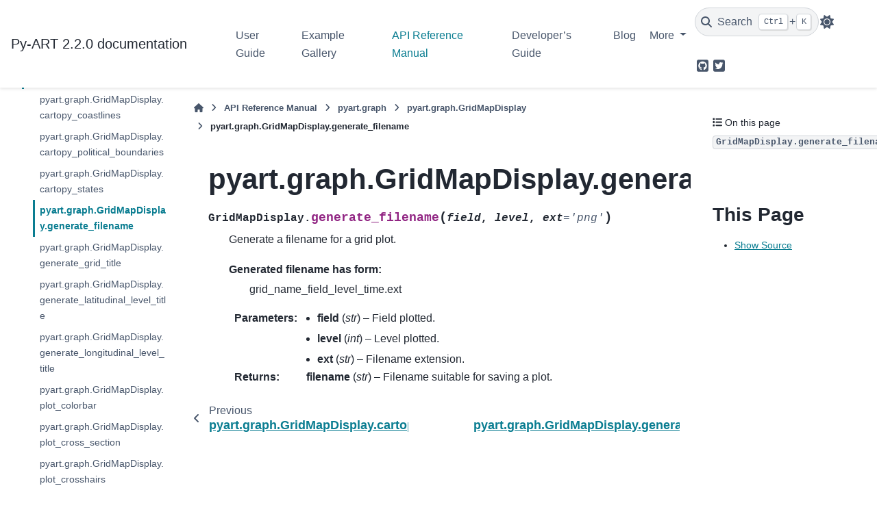

--- FILE ---
content_type: text/html; charset=utf-8
request_url: https://arm-doe.github.io/pyart/API/generated/pyart.graph.GridMapDisplay.generate_filename.html
body_size: 11373
content:

<!DOCTYPE html>


<html lang="en" data-content_root="" data-theme="light">

  <head>
    <meta charset="utf-8" />
    <meta name="viewport" content="width=device-width, initial-scale=1.0" /><meta name="generator" content="Docutils 0.18.1: http://docutils.sourceforge.net/" />

    <title>pyart.graph.GridMapDisplay.generate_filename &#8212; Py-ART 2.2.0 documentation</title>
  
  
  
  <script data-cfasync="false">
    document.documentElement.dataset.mode = localStorage.getItem("mode") || "light";
    document.documentElement.dataset.theme = localStorage.getItem("theme") || "light";
  </script>
  <!--
    this give us a css class that will be invisible only if js is disabled
  -->
  <noscript>
    <style>
      .pst-js-only { display: none !important; }

    </style>
  </noscript>
  
  <!-- Loaded before other Sphinx assets -->
  <link href="../../_static/styles/theme.css?digest=8878045cc6db502f8baf" rel="stylesheet" />
<link href="../../_static/styles/pydata-sphinx-theme.css?digest=8878045cc6db502f8baf" rel="stylesheet" />

    <link rel="stylesheet" type="text/css" href="../../_static/pygments.css?v=03e43079" />
    <link rel="stylesheet" type="text/css" href="../../_static/plot_directive.css" />
    <link rel="stylesheet" type="text/css" href="../../_static/copybutton.css?v=76b2166b" />
    <link rel="stylesheet" type="text/css" href="../../_static/mystnb.8ecb98da25f57f5357bf6f572d296f466b2cfe2517ffebfabe82451661e28f02.css" />
    <link rel="stylesheet" type="text/css" href="../../_static/sg_gallery.css?v=d2d258e8" />
    <link rel="stylesheet" type="text/css" href="../../_static/sg_gallery-binder.css?v=f4aeca0c" />
    <link rel="stylesheet" type="text/css" href="../../_static/sg_gallery-dataframe.css?v=2082cf3c" />
    <link rel="stylesheet" type="text/css" href="../../_static/sg_gallery-rendered-html.css?v=1277b6f3" />
    <link rel="stylesheet" type="text/css" href="../../_static/sphinx-design.min.css?v=95c83b7e" />
    <link rel="stylesheet" type="text/css" href="../../_static/pyart-theme.css?v=40b48845" />
  
  <!-- So that users can add custom icons -->
  <script src="../../_static/scripts/fontawesome.js?digest=8878045cc6db502f8baf"></script>
  <!-- Pre-loaded scripts that we'll load fully later -->
  <link rel="preload" as="script" href="../../_static/scripts/bootstrap.js?digest=8878045cc6db502f8baf" />
<link rel="preload" as="script" href="../../_static/scripts/pydata-sphinx-theme.js?digest=8878045cc6db502f8baf" />

    <script data-url_root="../../" id="documentation_options" src="../../_static/documentation_options.js?v=90673249"></script>
    <script src="../../_static/doctools.js?v=888ff710"></script>
    <script src="../../_static/sphinx_highlight.js?v=4825356b"></script>
    <script src="../../_static/clipboard.min.js?v=a7894cd8"></script>
    <script src="../../_static/copybutton.js?v=f281be69"></script>
    <script src="../../_static/design-tabs.js?v=f930bc37"></script>
    <script async="async" src="https://www.googletagmanager.com/gtag/js?id=G-JJEG3CV376"></script>
    <script>
                window.dataLayer = window.dataLayer || [];
                function gtag(){ dataLayer.push(arguments); }
                gtag('js', new Date());
                gtag('config', 'G-JJEG3CV376');
            </script>
    <script>DOCUMENTATION_OPTIONS.pagename = 'API/generated/pyart.graph.GridMapDisplay.generate_filename';</script>
    <script src="../../_static/doc_shared.js?v=6c7402a7"></script>
    <link rel="index" title="Index" href="../../genindex.html" />
    <link rel="search" title="Search" href="../../search.html" />
    <link rel="next" title="pyart.graph.GridMapDisplay.generate_grid_title" href="pyart.graph.GridMapDisplay.generate_grid_title.html" />
    <link rel="prev" title="pyart.graph.GridMapDisplay.cartopy_states" href="pyart.graph.GridMapDisplay.cartopy_states.html" /> 
  <meta name="viewport" content="width=device-width, initial-scale=1"/>
  <meta name="docsearch:language" content="en"/>
  <meta name="docsearch:version" content="2.2" /> 
<link
  rel="alternate"
  type="application/atom+xml"
  href="../../blog/atom.xml"
  title="PyART Blog"
/>
  
  </head>
  
  
  <body data-bs-spy="scroll" data-bs-target=".bd-toc-nav" data-offset="180" data-bs-root-margin="0px 0px -60%" data-default-mode="light">

  
  
  <div id="pst-skip-link" class="skip-link d-print-none"><a href="#main-content">Skip to main content</a></div>
  
  <div id="pst-scroll-pixel-helper"></div>
  
  <button type="button" class="btn rounded-pill" id="pst-back-to-top">
    <i class="fa-solid fa-arrow-up"></i>Back to top</button>

  
  <dialog id="pst-search-dialog">
    
<form class="bd-search d-flex align-items-center"
      action="../../search.html"
      method="get">
  <i class="fa-solid fa-magnifying-glass"></i>
  <input type="search"
         class="form-control"
         name="q"
         placeholder="Search the docs ..."
         aria-label="Search the docs ..."
         autocomplete="off"
         autocorrect="off"
         autocapitalize="off"
         spellcheck="false"/>
  <span class="search-button__kbd-shortcut"><kbd class="kbd-shortcut__modifier">Ctrl</kbd>+<kbd>K</kbd></span>
</form>
  </dialog>

  <div class="pst-async-banner-revealer d-none">
  <aside id="bd-header-version-warning" class="d-none d-print-none" aria-label="Version warning"></aside>
</div>

  
    <header class="bd-header navbar navbar-expand-lg bd-navbar d-print-none">
<div class="bd-header__inner bd-page-width">
  <button class="pst-navbar-icon sidebar-toggle primary-toggle" aria-label="Site navigation">
    <span class="fa-solid fa-bars"></span>
  </button>
  
  
  <div class="col-lg-3 navbar-header-items__start">
    
      <div class="navbar-item">

  
    
  

<a class="navbar-brand logo" href="../../index.html">
  
  
  
  
  
  
    <p class="title logo__title">Py-ART 2.2.0 documentation</p>
  
</a></div>
    
  </div>
  
  <div class="col-lg-9 navbar-header-items">
    
    <div class="me-auto navbar-header-items__center">
      
        <div class="navbar-item">
<nav>
  <ul class="bd-navbar-elements navbar-nav">
    
<li class="nav-item ">
  <a class="nav-link nav-internal" href="../../userguide/index.html">
    User Guide
  </a>
</li>


<li class="nav-item ">
  <a class="nav-link nav-internal" href="../../examples/index.html">
    Example Gallery
  </a>
</li>


<li class="nav-item current active">
  <a class="nav-link nav-internal" href="../index.html">
    API Reference Manual
  </a>
</li>


<li class="nav-item ">
  <a class="nav-link nav-internal" href="../../dev/index.html">
    Developer’s Guide
  </a>
</li>


<li class="nav-item ">
  <a class="nav-link nav-internal" href="../../blog.html">
    Blog
  </a>
</li>

            <li class="nav-item dropdown">
                <button class="btn dropdown-toggle nav-item" type="button"
                data-bs-toggle="dropdown" aria-expanded="false"
                aria-controls="pst-nav-more-links">
                    More
                </button>
                <ul id="pst-nav-more-links" class="dropdown-menu">
                    
<li class=" ">
  <a class="nav-link dropdown-item nav-internal" href="../../notebook-gallery.html">
    Notebook Gallery
  </a>
</li>


<li class=" ">
  <a class="nav-link dropdown-item nav-external" href="https://github.com/ARM-DOE/pyart/releases">
    Release Notes
  </a>
</li>

                </ul>
            </li>
            
  </ul>
</nav></div>
      
    </div>
    
    
    <div class="navbar-header-items__end">
      
        <div class="navbar-item navbar-persistent--container">
          

<button class="btn search-button-field search-button__button pst-js-only" title="Search" aria-label="Search" data-bs-placement="bottom" data-bs-toggle="tooltip">
 <i class="fa-solid fa-magnifying-glass"></i>
 <span class="search-button__default-text">Search</span>
 <span class="search-button__kbd-shortcut"><kbd class="kbd-shortcut__modifier">Ctrl</kbd>+<kbd class="kbd-shortcut__modifier">K</kbd></span>
</button>
        </div>
      
      
        <div class="navbar-item">

<button class="btn btn-sm nav-link pst-navbar-icon theme-switch-button pst-js-only" aria-label="Color mode" data-bs-title="Color mode"  data-bs-placement="bottom" data-bs-toggle="tooltip">
  <i class="theme-switch fa-solid fa-sun                fa-lg" data-mode="light" title="Light"></i>
  <i class="theme-switch fa-solid fa-moon               fa-lg" data-mode="dark"  title="Dark"></i>
  <i class="theme-switch fa-solid fa-circle-half-stroke fa-lg" data-mode="auto"  title="System Settings"></i>
</button></div>
      
        <div class="navbar-item"><ul class="navbar-icon-links"
    aria-label="Icon Links">
        <li class="nav-item">
          
          
          
          
          
          
          
          
          <a href="https://github.com/ARM-DOE/pyart" title="GitHub" class="nav-link pst-navbar-icon" rel="noopener" target="_blank" data-bs-toggle="tooltip" data-bs-placement="bottom"><i class="fa-brands fa-square-github fa-lg" aria-hidden="true"></i>
            <span class="sr-only">GitHub</span></a>
        </li>
        <li class="nav-item">
          
          
          
          
          
          
          
          
          <a href="https://twitter.com/Py_ART" title="Twitter" class="nav-link pst-navbar-icon" rel="noopener" target="_blank" data-bs-toggle="tooltip" data-bs-placement="bottom"><i class="fa-brands fa-square-twitter fa-lg" aria-hidden="true"></i>
            <span class="sr-only">Twitter</span></a>
        </li>
</ul></div>
      
    </div>
    
  </div>
  
  
    <div class="navbar-persistent--mobile">

<button class="btn search-button-field search-button__button pst-js-only" title="Search" aria-label="Search" data-bs-placement="bottom" data-bs-toggle="tooltip">
 <i class="fa-solid fa-magnifying-glass"></i>
 <span class="search-button__default-text">Search</span>
 <span class="search-button__kbd-shortcut"><kbd class="kbd-shortcut__modifier">Ctrl</kbd>+<kbd class="kbd-shortcut__modifier">K</kbd></span>
</button>
    </div>
  

  
    <button class="pst-navbar-icon sidebar-toggle secondary-toggle" aria-label="On this page">
      <span class="fa-solid fa-outdent"></span>
    </button>
  
</div>

    </header>
  

  <div class="bd-container">
    <div class="bd-container__inner bd-page-width">
      
      
      
      <dialog id="pst-primary-sidebar-modal"></dialog>
      <div id="pst-primary-sidebar" class="bd-sidebar-primary bd-sidebar">
        

  
  <div class="sidebar-header-items sidebar-primary__section">
    
    
      <div class="sidebar-header-items__center">
        
          
          
            <div class="navbar-item">
<nav>
  <ul class="bd-navbar-elements navbar-nav">
    
<li class="nav-item ">
  <a class="nav-link nav-internal" href="../../userguide/index.html">
    User Guide
  </a>
</li>


<li class="nav-item ">
  <a class="nav-link nav-internal" href="../../examples/index.html">
    Example Gallery
  </a>
</li>


<li class="nav-item current active">
  <a class="nav-link nav-internal" href="../index.html">
    API Reference Manual
  </a>
</li>


<li class="nav-item ">
  <a class="nav-link nav-internal" href="../../dev/index.html">
    Developer’s Guide
  </a>
</li>


<li class="nav-item ">
  <a class="nav-link nav-internal" href="../../blog.html">
    Blog
  </a>
</li>


<li class="nav-item ">
  <a class="nav-link nav-internal" href="../../notebook-gallery.html">
    Notebook Gallery
  </a>
</li>


<li class="nav-item ">
  <a class="nav-link nav-external" href="https://github.com/ARM-DOE/pyart/releases">
    Release Notes
  </a>
</li>

  </ul>
</nav></div>
          
        
      </div>
    
    
    
      <div class="sidebar-header-items__end">
        
          <div class="navbar-item">

<button class="btn btn-sm nav-link pst-navbar-icon theme-switch-button pst-js-only" aria-label="Color mode" data-bs-title="Color mode"  data-bs-placement="bottom" data-bs-toggle="tooltip">
  <i class="theme-switch fa-solid fa-sun                fa-lg" data-mode="light" title="Light"></i>
  <i class="theme-switch fa-solid fa-moon               fa-lg" data-mode="dark"  title="Dark"></i>
  <i class="theme-switch fa-solid fa-circle-half-stroke fa-lg" data-mode="auto"  title="System Settings"></i>
</button></div>
        
          <div class="navbar-item"><ul class="navbar-icon-links"
    aria-label="Icon Links">
        <li class="nav-item">
          
          
          
          
          
          
          
          
          <a href="https://github.com/ARM-DOE/pyart" title="GitHub" class="nav-link pst-navbar-icon" rel="noopener" target="_blank" data-bs-toggle="tooltip" data-bs-placement="bottom"><i class="fa-brands fa-square-github fa-lg" aria-hidden="true"></i>
            <span class="sr-only">GitHub</span></a>
        </li>
        <li class="nav-item">
          
          
          
          
          
          
          
          
          <a href="https://twitter.com/Py_ART" title="Twitter" class="nav-link pst-navbar-icon" rel="noopener" target="_blank" data-bs-toggle="tooltip" data-bs-placement="bottom"><i class="fa-brands fa-square-twitter fa-lg" aria-hidden="true"></i>
            <span class="sr-only">Twitter</span></a>
        </li>
</ul></div>
        
      </div>
    
  </div>
  
    <div class="sidebar-primary-items__start sidebar-primary__section">
        <div class="sidebar-primary-item">
<nav class="bd-docs-nav bd-links"
     aria-label="Section Navigation">
  <p class="bd-links__title" role="heading" aria-level="1">Section Navigation</p>
  <div class="bd-toc-item navbar-nav"><ul class="current nav bd-sidenav">
<li class="toctree-l1 has-children"><a class="reference internal" href="pyart.core.html">pyart.core</a><details><summary><span class="toctree-toggle" role="presentation"><i class="fa-solid fa-chevron-down"></i></span></summary><ul>
<li class="toctree-l2 has-children"><a class="reference internal" href="pyart.core.Grid.html">pyart.core.Grid</a><details><summary><span class="toctree-toggle" role="presentation"><i class="fa-solid fa-chevron-down"></i></span></summary><ul>
<li class="toctree-l3"><a class="reference internal" href="pyart.core.Grid.add_field.html">pyart.core.Grid.add_field</a></li>
<li class="toctree-l3"><a class="reference internal" href="pyart.core.Grid.get_point_longitude_latitude.html">pyart.core.Grid.get_point_longitude_latitude</a></li>
<li class="toctree-l3"><a class="reference internal" href="pyart.core.Grid.get_projparams.html">pyart.core.Grid.get_projparams</a></li>
<li class="toctree-l3"><a class="reference internal" href="pyart.core.Grid.init_point_altitude.html">pyart.core.Grid.init_point_altitude</a></li>
<li class="toctree-l3"><a class="reference internal" href="pyart.core.Grid.init_point_longitude_latitude.html">pyart.core.Grid.init_point_longitude_latitude</a></li>
<li class="toctree-l3"><a class="reference internal" href="pyart.core.Grid.init_point_x_y_z.html">pyart.core.Grid.init_point_x_y_z</a></li>
<li class="toctree-l3"><a class="reference internal" href="pyart.core.Grid.to_xarray.html">pyart.core.Grid.to_xarray</a></li>
<li class="toctree-l3"><a class="reference internal" href="pyart.core.Grid.write.html">pyart.core.Grid.write</a></li>
<li class="toctree-l3"><a class="reference internal" href="pyart.core.Grid.projection_proj.html">pyart.core.Grid.projection_proj</a></li>
</ul>
</details></li>
<li class="toctree-l2 has-children"><a class="reference internal" href="pyart.core.HorizontalWindProfile.html">pyart.core.HorizontalWindProfile</a><details><summary><span class="toctree-toggle" role="presentation"><i class="fa-solid fa-chevron-down"></i></span></summary><ul>
<li class="toctree-l3"><a class="reference internal" href="pyart.core.HorizontalWindProfile.from_u_and_v.html">pyart.core.HorizontalWindProfile.from_u_and_v</a></li>
<li class="toctree-l3"><a class="reference internal" href="pyart.core.HorizontalWindProfile.u_wind.html">pyart.core.HorizontalWindProfile.u_wind</a></li>
<li class="toctree-l3"><a class="reference internal" href="pyart.core.HorizontalWindProfile.v_wind.html">pyart.core.HorizontalWindProfile.v_wind</a></li>
</ul>
</details></li>
<li class="toctree-l2 has-children"><a class="reference internal" href="pyart.core.Radar.html">pyart.core.Radar</a><details><summary><span class="toctree-toggle" role="presentation"><i class="fa-solid fa-chevron-down"></i></span></summary><ul>
<li class="toctree-l3"><a class="reference internal" href="pyart.core.Radar.add_field.html">pyart.core.Radar.add_field</a></li>
<li class="toctree-l3"><a class="reference internal" href="pyart.core.Radar.add_field_like.html">pyart.core.Radar.add_field_like</a></li>
<li class="toctree-l3"><a class="reference internal" href="pyart.core.Radar.add_filter.html">pyart.core.Radar.add_filter</a></li>
<li class="toctree-l3"><a class="reference internal" href="pyart.core.Radar.check_field_exists.html">pyart.core.Radar.check_field_exists</a></li>
<li class="toctree-l3"><a class="reference internal" href="pyart.core.Radar.extract_sweeps.html">pyart.core.Radar.extract_sweeps</a></li>
<li class="toctree-l3"><a class="reference internal" href="pyart.core.Radar.get_azimuth.html">pyart.core.Radar.get_azimuth</a></li>
<li class="toctree-l3"><a class="reference internal" href="pyart.core.Radar.get_elevation.html">pyart.core.Radar.get_elevation</a></li>
<li class="toctree-l3"><a class="reference internal" href="pyart.core.Radar.get_end.html">pyart.core.Radar.get_end</a></li>
<li class="toctree-l3"><a class="reference internal" href="pyart.core.Radar.get_field.html">pyart.core.Radar.get_field</a></li>
<li class="toctree-l3"><a class="reference internal" href="pyart.core.Radar.get_gate_area.html">pyart.core.Radar.get_gate_area</a></li>
<li class="toctree-l3"><a class="reference internal" href="pyart.core.Radar.get_gate_lat_lon_alt.html">pyart.core.Radar.get_gate_lat_lon_alt</a></li>
<li class="toctree-l3"><a class="reference internal" href="pyart.core.Radar.get_gate_x_y_z.html">pyart.core.Radar.get_gate_x_y_z</a></li>
<li class="toctree-l3"><a class="reference internal" href="pyart.core.Radar.get_nyquist_vel.html">pyart.core.Radar.get_nyquist_vel</a></li>
<li class="toctree-l3"><a class="reference internal" href="pyart.core.Radar.get_slice.html">pyart.core.Radar.get_slice</a></li>
<li class="toctree-l3"><a class="reference internal" href="pyart.core.Radar.get_start.html">pyart.core.Radar.get_start</a></li>
<li class="toctree-l3"><a class="reference internal" href="pyart.core.Radar.get_start_end.html">pyart.core.Radar.get_start_end</a></li>
<li class="toctree-l3"><a class="reference internal" href="pyart.core.Radar.info.html">pyart.core.Radar.info</a></li>
<li class="toctree-l3"><a class="reference internal" href="pyart.core.Radar.init_gate_altitude.html">pyart.core.Radar.init_gate_altitude</a></li>
<li class="toctree-l3"><a class="reference internal" href="pyart.core.Radar.init_gate_longitude_latitude.html">pyart.core.Radar.init_gate_longitude_latitude</a></li>
<li class="toctree-l3"><a class="reference internal" href="pyart.core.Radar.init_gate_x_y_z.html">pyart.core.Radar.init_gate_x_y_z</a></li>
<li class="toctree-l3"><a class="reference internal" href="pyart.core.Radar.init_rays_per_sweep.html">pyart.core.Radar.init_rays_per_sweep</a></li>
<li class="toctree-l3"><a class="reference internal" href="pyart.core.Radar.iter_azimuth.html">pyart.core.Radar.iter_azimuth</a></li>
<li class="toctree-l3"><a class="reference internal" href="pyart.core.Radar.iter_elevation.html">pyart.core.Radar.iter_elevation</a></li>
<li class="toctree-l3"><a class="reference internal" href="pyart.core.Radar.iter_end.html">pyart.core.Radar.iter_end</a></li>
<li class="toctree-l3"><a class="reference internal" href="pyart.core.Radar.iter_field.html">pyart.core.Radar.iter_field</a></li>
<li class="toctree-l3"><a class="reference internal" href="pyart.core.Radar.iter_slice.html">pyart.core.Radar.iter_slice</a></li>
<li class="toctree-l3"><a class="reference internal" href="pyart.core.Radar.iter_start.html">pyart.core.Radar.iter_start</a></li>
<li class="toctree-l3"><a class="reference internal" href="pyart.core.Radar.iter_start_end.html">pyart.core.Radar.iter_start_end</a></li>
</ul>
</details></li>
<li class="toctree-l2 has-children"><a class="reference internal" href="pyart.core.RadarSpectra.html">pyart.core.RadarSpectra</a><details><summary><span class="toctree-toggle" role="presentation"><i class="fa-solid fa-chevron-down"></i></span></summary><ul>
<li class="toctree-l3"><a class="reference internal" href="pyart.core.RadarSpectra.check_field_exists.html">pyart.core.RadarSpectra.check_field_exists</a></li>
<li class="toctree-l3"><a class="reference internal" href="pyart.core.RadarSpectra.get_end.html">pyart.core.RadarSpectra.get_end</a></li>
<li class="toctree-l3"><a class="reference internal" href="pyart.core.RadarSpectra.get_slice.html">pyart.core.RadarSpectra.get_slice</a></li>
<li class="toctree-l3"><a class="reference internal" href="pyart.core.RadarSpectra.get_start.html">pyart.core.RadarSpectra.get_start</a></li>
<li class="toctree-l3"><a class="reference internal" href="pyart.core.RadarSpectra.get_start_end.html">pyart.core.RadarSpectra.get_start_end</a></li>
<li class="toctree-l3"><a class="reference internal" href="pyart.core.RadarSpectra.init_gate_altitude.html">pyart.core.RadarSpectra.init_gate_altitude</a></li>
<li class="toctree-l3"><a class="reference internal" href="pyart.core.RadarSpectra.init_gate_longitude_latitude.html">pyart.core.RadarSpectra.init_gate_longitude_latitude</a></li>
<li class="toctree-l3"><a class="reference internal" href="pyart.core.RadarSpectra.init_gate_x_y_z.html">pyart.core.RadarSpectra.init_gate_x_y_z</a></li>
<li class="toctree-l3"><a class="reference internal" href="pyart.core.RadarSpectra.init_rays_per_sweep.html">pyart.core.RadarSpectra.init_rays_per_sweep</a></li>
<li class="toctree-l3"><a class="reference internal" href="pyart.core.RadarSpectra.iter_azimuth.html">pyart.core.RadarSpectra.iter_azimuth</a></li>
<li class="toctree-l3"><a class="reference internal" href="pyart.core.RadarSpectra.iter_elevation.html">pyart.core.RadarSpectra.iter_elevation</a></li>
<li class="toctree-l3"><a class="reference internal" href="pyart.core.RadarSpectra.iter_end.html">pyart.core.RadarSpectra.iter_end</a></li>
<li class="toctree-l3"><a class="reference internal" href="pyart.core.RadarSpectra.iter_field.html">pyart.core.RadarSpectra.iter_field</a></li>
<li class="toctree-l3"><a class="reference internal" href="pyart.core.RadarSpectra.iter_slice.html">pyart.core.RadarSpectra.iter_slice</a></li>
<li class="toctree-l3"><a class="reference internal" href="pyart.core.RadarSpectra.iter_start.html">pyart.core.RadarSpectra.iter_start</a></li>
<li class="toctree-l3"><a class="reference internal" href="pyart.core.RadarSpectra.iter_start_end.html">pyart.core.RadarSpectra.iter_start_end</a></li>
<li class="toctree-l3"><a class="reference internal" href="pyart.core.RadarSpectra.to_vpt.html">pyart.core.RadarSpectra.to_vpt</a></li>
<li class="toctree-l3"><a class="reference internal" href="pyart.core.RadarSpectra.altitude.html">pyart.core.RadarSpectra.altitude</a></li>
<li class="toctree-l3"><a class="reference internal" href="pyart.core.RadarSpectra.azimuth.html">pyart.core.RadarSpectra.azimuth</a></li>
<li class="toctree-l3"><a class="reference internal" href="pyart.core.RadarSpectra.elevation.html">pyart.core.RadarSpectra.elevation</a></li>
<li class="toctree-l3"><a class="reference internal" href="pyart.core.RadarSpectra.fields.html">pyart.core.RadarSpectra.fields</a></li>
<li class="toctree-l3"><a class="reference internal" href="pyart.core.RadarSpectra.fixed_angle.html">pyart.core.RadarSpectra.fixed_angle</a></li>
<li class="toctree-l3"><a class="reference internal" href="pyart.core.RadarSpectra.gate_altitude.html">pyart.core.RadarSpectra.gate_altitude</a></li>
<li class="toctree-l3"><a class="reference internal" href="pyart.core.RadarSpectra.gate_latitude.html">pyart.core.RadarSpectra.gate_latitude</a></li>
<li class="toctree-l3"><a class="reference internal" href="pyart.core.RadarSpectra.gate_longitude.html">pyart.core.RadarSpectra.gate_longitude</a></li>
<li class="toctree-l3"><a class="reference internal" href="pyart.core.RadarSpectra.gate_x.html">pyart.core.RadarSpectra.gate_x</a></li>
<li class="toctree-l3"><a class="reference internal" href="pyart.core.RadarSpectra.gate_y.html">pyart.core.RadarSpectra.gate_y</a></li>
<li class="toctree-l3"><a class="reference internal" href="pyart.core.RadarSpectra.gate_z.html">pyart.core.RadarSpectra.gate_z</a></li>
<li class="toctree-l3"><a class="reference internal" href="pyart.core.RadarSpectra.latitude.html">pyart.core.RadarSpectra.latitude</a></li>
<li class="toctree-l3"><a class="reference internal" href="pyart.core.RadarSpectra.longitude.html">pyart.core.RadarSpectra.longitude</a></li>
<li class="toctree-l3"><a class="reference internal" href="pyart.core.RadarSpectra.ngates.html">pyart.core.RadarSpectra.ngates</a></li>
<li class="toctree-l3"><a class="reference internal" href="pyart.core.RadarSpectra.npulses_max.html">pyart.core.RadarSpectra.npulses_max</a></li>
<li class="toctree-l3"><a class="reference internal" href="pyart.core.RadarSpectra.nrays.html">pyart.core.RadarSpectra.nrays</a></li>
<li class="toctree-l3"><a class="reference internal" href="pyart.core.RadarSpectra.nsweeps.html">pyart.core.RadarSpectra.nsweeps</a></li>
<li class="toctree-l3"><a class="reference internal" href="pyart.core.RadarSpectra.projection.html">pyart.core.RadarSpectra.projection</a></li>
<li class="toctree-l3"><a class="reference internal" href="pyart.core.RadarSpectra.range.html">pyart.core.RadarSpectra.range</a></li>
<li class="toctree-l3"><a class="reference internal" href="pyart.core.RadarSpectra.rays_per_sweep.html">pyart.core.RadarSpectra.rays_per_sweep</a></li>
<li class="toctree-l3"><a class="reference internal" href="pyart.core.RadarSpectra.scan_type.html">pyart.core.RadarSpectra.scan_type</a></li>
<li class="toctree-l3"><a class="reference internal" href="pyart.core.RadarSpectra.sweep_end_ray_index.html">pyart.core.RadarSpectra.sweep_end_ray_index</a></li>
<li class="toctree-l3"><a class="reference internal" href="pyart.core.RadarSpectra.sweep_mode.html">pyart.core.RadarSpectra.sweep_mode</a></li>
<li class="toctree-l3"><a class="reference internal" href="pyart.core.RadarSpectra.sweep_number.html">pyart.core.RadarSpectra.sweep_number</a></li>
<li class="toctree-l3"><a class="reference internal" href="pyart.core.RadarSpectra.sweep_start_ray_index.html">pyart.core.RadarSpectra.sweep_start_ray_index</a></li>
<li class="toctree-l3"><a class="reference internal" href="pyart.core.RadarSpectra.time.html">pyart.core.RadarSpectra.time</a></li>
<li class="toctree-l3"><a class="reference internal" href="pyart.core.RadarSpectra.velocity_bins.html">pyart.core.RadarSpectra.velocity_bins</a></li>
</ul>
</details></li>
<li class="toctree-l2"><a class="reference internal" href="pyart.core.antenna_to_cartesian.html">pyart.core.antenna_to_cartesian</a></li>
<li class="toctree-l2"><a class="reference internal" href="pyart.core.antenna_vectors_to_cartesian.html">pyart.core.antenna_vectors_to_cartesian</a></li>
<li class="toctree-l2"><a class="reference internal" href="pyart.core.cartesian_to_antenna.html">pyart.core.cartesian_to_antenna</a></li>
<li class="toctree-l2"><a class="reference internal" href="pyart.core.cartesian_to_geographic.html">pyart.core.cartesian_to_geographic</a></li>
<li class="toctree-l2"><a class="reference internal" href="pyart.core.cartesian_to_geographic_aeqd.html">pyart.core.cartesian_to_geographic_aeqd</a></li>
<li class="toctree-l2"><a class="reference internal" href="pyart.core.cartesian_vectors_to_geographic.html">pyart.core.cartesian_vectors_to_geographic</a></li>
<li class="toctree-l2"><a class="reference internal" href="pyart.core.geographic_to_cartesian.html">pyart.core.geographic_to_cartesian</a></li>
<li class="toctree-l2"><a class="reference internal" href="pyart.core.geographic_to_cartesian_aeqd.html">pyart.core.geographic_to_cartesian_aeqd</a></li>
</ul>
</details></li>
<li class="toctree-l1 has-children"><a class="reference internal" href="pyart.io.html">pyart.io</a><details><summary><span class="toctree-toggle" role="presentation"><i class="fa-solid fa-chevron-down"></i></span></summary><ul>
<li class="toctree-l2"><a class="reference internal" href="pyart.io.prepare_for_read.html">pyart.io.prepare_for_read</a></li>
<li class="toctree-l2"><a class="reference internal" href="pyart.io.read.html">pyart.io.read</a></li>
<li class="toctree-l2"><a class="reference internal" href="pyart.io.read_arm_sonde.html">pyart.io.read_arm_sonde</a></li>
<li class="toctree-l2"><a class="reference internal" href="pyart.io.read_arm_sonde_vap.html">pyart.io.read_arm_sonde_vap</a></li>
<li class="toctree-l2"><a class="reference internal" href="pyart.io.read_cfradial.html">pyart.io.read_cfradial</a></li>
<li class="toctree-l2"><a class="reference internal" href="pyart.io.read_chl.html">pyart.io.read_chl</a></li>
<li class="toctree-l2"><a class="reference internal" href="pyart.io.read_grid.html">pyart.io.read_grid</a></li>
<li class="toctree-l2"><a class="reference internal" href="pyart.io.read_grid_mdv.html">pyart.io.read_grid_mdv</a></li>
<li class="toctree-l2"><a class="reference internal" href="pyart.io.read_mdv.html">pyart.io.read_mdv</a></li>
<li class="toctree-l2"><a class="reference internal" href="pyart.io.read_nexrad_archive.html">pyart.io.read_nexrad_archive</a></li>
<li class="toctree-l2"><a class="reference internal" href="pyart.io.read_nexrad_cdm.html">pyart.io.read_nexrad_cdm</a></li>
<li class="toctree-l2"><a class="reference internal" href="pyart.io.read_nexrad_level3.html">pyart.io.read_nexrad_level3</a></li>
<li class="toctree-l2"><a class="reference internal" href="pyart.io.read_rsl.html">pyart.io.read_rsl</a></li>
<li class="toctree-l2"><a class="reference internal" href="pyart.io.read_sigmet.html">pyart.io.read_sigmet</a></li>
<li class="toctree-l2"><a class="reference internal" href="pyart.io.read_uf.html">pyart.io.read_uf</a></li>
<li class="toctree-l2"><a class="reference internal" href="pyart.io.write_cfradial.html">pyart.io.write_cfradial</a></li>
<li class="toctree-l2"><a class="reference internal" href="pyart.io.write_grid.html">pyart.io.write_grid</a></li>
<li class="toctree-l2"><a class="reference internal" href="pyart.io.write_grid_geotiff.html">pyart.io.write_grid_geotiff</a></li>
<li class="toctree-l2"><a class="reference internal" href="pyart.io.write_grid_mdv.html">pyart.io.write_grid_mdv</a></li>
<li class="toctree-l2"><a class="reference internal" href="pyart.io.write_uf.html">pyart.io.write_uf</a></li>
</ul>
</details></li>
<li class="toctree-l1 has-children"><a class="reference internal" href="pyart.aux_io.html">pyart.aux_io</a><details><summary><span class="toctree-toggle" role="presentation"><i class="fa-solid fa-chevron-down"></i></span></summary><ul>
<li class="toctree-l2"><a class="reference internal" href="pyart.aux_io.read_d3r_gcpex_nc.html">pyart.aux_io.read_d3r_gcpex_nc</a></li>
<li class="toctree-l2"><a class="reference internal" href="pyart.aux_io.read_edge_netcdf.html">pyart.aux_io.read_edge_netcdf</a></li>
<li class="toctree-l2"><a class="reference internal" href="pyart.aux_io.read_gamic.html">pyart.aux_io.read_gamic</a></li>
<li class="toctree-l2"><a class="reference internal" href="pyart.aux_io.read_kazr.html">pyart.aux_io.read_kazr</a></li>
<li class="toctree-l2"><a class="reference internal" href="pyart.aux_io.read_kazr_spectra.html">pyart.aux_io.read_kazr_spectra</a></li>
<li class="toctree-l2"><a class="reference internal" href="pyart.aux_io.read_mmcr.html">pyart.aux_io.read_mmcr</a></li>
<li class="toctree-l2"><a class="reference internal" href="pyart.aux_io.read_noxp_iphex_nc.html">pyart.aux_io.read_noxp_iphex_nc</a></li>
<li class="toctree-l2"><a class="reference internal" href="pyart.aux_io.read_odim_h5.html">pyart.aux_io.read_odim_h5</a></li>
<li class="toctree-l2"><a class="reference internal" href="pyart.aux_io.read_pattern.html">pyart.aux_io.read_pattern</a></li>
<li class="toctree-l2"><a class="reference internal" href="pyart.aux_io.read_radx.html">pyart.aux_io.read_radx</a></li>
<li class="toctree-l2"><a class="reference internal" href="pyart.aux_io.read_radx_grid.html">pyart.aux_io.read_radx_grid</a></li>
<li class="toctree-l2"><a class="reference internal" href="pyart.aux_io.read_rainbow_wrl.html">pyart.aux_io.read_rainbow_wrl</a></li>
<li class="toctree-l2"><a class="reference internal" href="pyart.aux_io.read_rxm25.html">pyart.aux_io.read_rxm25</a></li>
<li class="toctree-l2"><a class="reference internal" href="pyart.aux_io.read_sinarame_h5.html">pyart.aux_io.read_sinarame_h5</a></li>
<li class="toctree-l2"><a class="reference internal" href="pyart.aux_io.write_sinarame_cfradial.html">pyart.aux_io.write_sinarame_cfradial</a></li>
</ul>
</details></li>
<li class="toctree-l1 has-children"><a class="reference internal" href="pyart.config.html">pyart.config</a><details><summary><span class="toctree-toggle" role="presentation"><i class="fa-solid fa-chevron-down"></i></span></summary><ul>
<li class="toctree-l2 has-children"><a class="reference internal" href="pyart.config.FileMetadata.html">pyart.config.FileMetadata</a><details><summary><span class="toctree-toggle" role="presentation"><i class="fa-solid fa-chevron-down"></i></span></summary><ul>
<li class="toctree-l3"><a class="reference internal" href="pyart.config.FileMetadata.__call__.html">pyart.config.FileMetadata.__call__</a></li>
<li class="toctree-l3"><a class="reference internal" href="pyart.config.FileMetadata.get_field_name.html">pyart.config.FileMetadata.get_field_name</a></li>
<li class="toctree-l3"><a class="reference internal" href="pyart.config.FileMetadata.get_metadata.html">pyart.config.FileMetadata.get_metadata</a></li>
</ul>
</details></li>
<li class="toctree-l2"><a class="reference internal" href="pyart.config.get_field_colormap.html">pyart.config.get_field_colormap</a></li>
<li class="toctree-l2"><a class="reference internal" href="pyart.config.get_field_limits.html">pyart.config.get_field_limits</a></li>
<li class="toctree-l2"><a class="reference internal" href="pyart.config.get_field_mapping.html">pyart.config.get_field_mapping</a></li>
<li class="toctree-l2"><a class="reference internal" href="pyart.config.get_field_name.html">pyart.config.get_field_name</a></li>
<li class="toctree-l2"><a class="reference internal" href="pyart.config.get_fillvalue.html">pyart.config.get_fillvalue</a></li>
<li class="toctree-l2"><a class="reference internal" href="pyart.config.get_metadata.html">pyart.config.get_metadata</a></li>
<li class="toctree-l2"><a class="reference internal" href="pyart.config.load_config.html">pyart.config.load_config</a></li>
</ul>
</details></li>
<li class="toctree-l1 has-children"><a class="reference internal" href="pyart.correct.html">pyart.correct</a><details><summary><span class="toctree-toggle" role="presentation"><i class="fa-solid fa-chevron-down"></i></span></summary><ul>
<li class="toctree-l2 has-children"><a class="reference internal" href="pyart.correct.GateFilter.html">pyart.correct.GateFilter</a><details><summary><span class="toctree-toggle" role="presentation"><i class="fa-solid fa-chevron-down"></i></span></summary><ul>
<li class="toctree-l3"><a class="reference internal" href="pyart.correct.GateFilter.copy.html">pyart.correct.GateFilter.copy</a></li>
<li class="toctree-l3"><a class="reference internal" href="pyart.correct.GateFilter.exclude_above.html">pyart.correct.GateFilter.exclude_above</a></li>
<li class="toctree-l3"><a class="reference internal" href="pyart.correct.GateFilter.exclude_above_toa.html">pyart.correct.GateFilter.exclude_above_toa</a></li>
<li class="toctree-l3"><a class="reference internal" href="pyart.correct.GateFilter.exclude_all.html">pyart.correct.GateFilter.exclude_all</a></li>
<li class="toctree-l3"><a class="reference internal" href="pyart.correct.GateFilter.exclude_below.html">pyart.correct.GateFilter.exclude_below</a></li>
<li class="toctree-l3"><a class="reference internal" href="pyart.correct.GateFilter.exclude_equal.html">pyart.correct.GateFilter.exclude_equal</a></li>
<li class="toctree-l3"><a class="reference internal" href="pyart.correct.GateFilter.exclude_gates.html">pyart.correct.GateFilter.exclude_gates</a></li>
<li class="toctree-l3"><a class="reference internal" href="pyart.correct.GateFilter.exclude_inside.html">pyart.correct.GateFilter.exclude_inside</a></li>
<li class="toctree-l3"><a class="reference internal" href="pyart.correct.GateFilter.exclude_invalid.html">pyart.correct.GateFilter.exclude_invalid</a></li>
<li class="toctree-l3"><a class="reference internal" href="pyart.correct.GateFilter.exclude_last_gates.html">pyart.correct.GateFilter.exclude_last_gates</a></li>
<li class="toctree-l3"><a class="reference internal" href="pyart.correct.GateFilter.exclude_masked.html">pyart.correct.GateFilter.exclude_masked</a></li>
<li class="toctree-l3"><a class="reference internal" href="pyart.correct.GateFilter.exclude_none.html">pyart.correct.GateFilter.exclude_none</a></li>
<li class="toctree-l3"><a class="reference internal" href="pyart.correct.GateFilter.exclude_not_equal.html">pyart.correct.GateFilter.exclude_not_equal</a></li>
<li class="toctree-l3"><a class="reference internal" href="pyart.correct.GateFilter.exclude_outside.html">pyart.correct.GateFilter.exclude_outside</a></li>
<li class="toctree-l3"><a class="reference internal" href="pyart.correct.GateFilter.exclude_transition.html">pyart.correct.GateFilter.exclude_transition</a></li>
<li class="toctree-l3"><a class="reference internal" href="pyart.correct.GateFilter.include_above.html">pyart.correct.GateFilter.include_above</a></li>
<li class="toctree-l3"><a class="reference internal" href="pyart.correct.GateFilter.include_all.html">pyart.correct.GateFilter.include_all</a></li>
<li class="toctree-l3"><a class="reference internal" href="pyart.correct.GateFilter.include_below.html">pyart.correct.GateFilter.include_below</a></li>
<li class="toctree-l3"><a class="reference internal" href="pyart.correct.GateFilter.include_equal.html">pyart.correct.GateFilter.include_equal</a></li>
<li class="toctree-l3"><a class="reference internal" href="pyart.correct.GateFilter.include_gates.html">pyart.correct.GateFilter.include_gates</a></li>
<li class="toctree-l3"><a class="reference internal" href="pyart.correct.GateFilter.include_inside.html">pyart.correct.GateFilter.include_inside</a></li>
<li class="toctree-l3"><a class="reference internal" href="pyart.correct.GateFilter.include_none.html">pyart.correct.GateFilter.include_none</a></li>
<li class="toctree-l3"><a class="reference internal" href="pyart.correct.GateFilter.include_not_equal.html">pyart.correct.GateFilter.include_not_equal</a></li>
<li class="toctree-l3"><a class="reference internal" href="pyart.correct.GateFilter.include_not_masked.html">pyart.correct.GateFilter.include_not_masked</a></li>
<li class="toctree-l3"><a class="reference internal" href="pyart.correct.GateFilter.include_not_transition.html">pyart.correct.GateFilter.include_not_transition</a></li>
<li class="toctree-l3"><a class="reference internal" href="pyart.correct.GateFilter.include_outside.html">pyart.correct.GateFilter.include_outside</a></li>
<li class="toctree-l3"><a class="reference internal" href="pyart.correct.GateFilter.include_valid.html">pyart.correct.GateFilter.include_valid</a></li>
<li class="toctree-l3"><a class="reference internal" href="pyart.correct.GateFilter.gate_excluded.html">pyart.correct.GateFilter.gate_excluded</a></li>
<li class="toctree-l3"><a class="reference internal" href="pyart.correct.GateFilter.gate_included.html">pyart.correct.GateFilter.gate_included</a></li>
</ul>
</details></li>
<li class="toctree-l2"><a class="reference internal" href="pyart.correct.calc_cloud_mask.html">pyart.correct.calc_cloud_mask</a></li>
<li class="toctree-l2"><a class="reference internal" href="pyart.correct.calc_noise_floor.html">pyart.correct.calc_noise_floor</a></li>
<li class="toctree-l2"><a class="reference internal" href="pyart.correct.calc_zdr_offset.html">pyart.correct.calc_zdr_offset</a></li>
<li class="toctree-l2"><a class="reference internal" href="pyart.correct.calculate_attenuation.html">pyart.correct.calculate_attenuation</a></li>
<li class="toctree-l2"><a class="reference internal" href="pyart.correct.calculate_attenuation_philinear.html">pyart.correct.calculate_attenuation_philinear</a></li>
<li class="toctree-l2"><a class="reference internal" href="pyart.correct.calculate_attenuation_zphi.html">pyart.correct.calculate_attenuation_zphi</a></li>
<li class="toctree-l2"><a class="reference internal" href="pyart.correct.cloud_threshold.html">pyart.correct.cloud_threshold</a></li>
<li class="toctree-l2"><a class="reference internal" href="pyart.correct.correct_bias.html">pyart.correct.correct_bias</a></li>
<li class="toctree-l2"><a class="reference internal" href="pyart.correct.correct_noise_rhohv.html">pyart.correct.correct_noise_rhohv</a></li>
<li class="toctree-l2"><a class="reference internal" href="pyart.correct.dealias_fourdd.html">pyart.correct.dealias_fourdd</a></li>
<li class="toctree-l2"><a class="reference internal" href="pyart.correct.dealias_region_based.html">pyart.correct.dealias_region_based</a></li>
<li class="toctree-l2"><a class="reference internal" href="pyart.correct.dealias_unwrap_phase.html">pyart.correct.dealias_unwrap_phase</a></li>
<li class="toctree-l2"><a class="reference internal" href="pyart.correct.despeckle_field.html">pyart.correct.despeckle_field</a></li>
<li class="toctree-l2"><a class="reference internal" href="pyart.correct.find_objects.html">pyart.correct.find_objects</a></li>
<li class="toctree-l2"><a class="reference internal" href="pyart.correct.moment_based_gate_filter.html">pyart.correct.moment_based_gate_filter</a></li>
<li class="toctree-l2"><a class="reference internal" href="pyart.correct.phase_proc_lp.html">pyart.correct.phase_proc_lp</a></li>
<li class="toctree-l2"><a class="reference internal" href="pyart.correct.phase_proc_lp_gf.html">pyart.correct.phase_proc_lp_gf</a></li>
<li class="toctree-l2"><a class="reference internal" href="pyart.correct.range_correction.html">pyart.correct.range_correction</a></li>
</ul>
</details></li>
<li class="toctree-l1"><a class="reference internal" href="pyart.exceptions.html">pyart.exceptions</a></li>
<li class="toctree-l1 has-children"><a class="reference internal" href="pyart.retrieve.html">pyart.retrieve</a><details><summary><span class="toctree-toggle" role="presentation"><i class="fa-solid fa-chevron-down"></i></span></summary><ul>
<li class="toctree-l2"><a class="reference internal" href="pyart.retrieve.ZtoR.html">pyart.retrieve.ZtoR</a></li>
<li class="toctree-l2"><a class="reference internal" href="pyart.retrieve.calculate_snr_from_reflectivity.html">pyart.retrieve.calculate_snr_from_reflectivity</a></li>
<li class="toctree-l2"><a class="reference internal" href="pyart.retrieve.calculate_velocity_texture.html">pyart.retrieve.calculate_velocity_texture</a></li>
<li class="toctree-l2"><a class="reference internal" href="pyart.retrieve.composite_reflectivity.html">pyart.retrieve.composite_reflectivity</a></li>
<li class="toctree-l2"><a class="reference internal" href="pyart.retrieve.compute_cdr.html">pyart.retrieve.compute_cdr</a></li>
<li class="toctree-l2"><a class="reference internal" href="pyart.retrieve.compute_evp.html">pyart.retrieve.compute_evp</a></li>
<li class="toctree-l2"><a class="reference internal" href="pyart.retrieve.compute_l.html">pyart.retrieve.compute_l</a></li>
<li class="toctree-l2"><a class="reference internal" href="pyart.retrieve.compute_noisedBZ.html">pyart.retrieve.compute_noisedBZ</a></li>
<li class="toctree-l2"><a class="reference internal" href="pyart.retrieve.compute_qvp.html">pyart.retrieve.compute_qvp</a></li>
<li class="toctree-l2"><a class="reference internal" href="pyart.retrieve.compute_rqvp.html">pyart.retrieve.compute_rqvp</a></li>
<li class="toctree-l2"><a class="reference internal" href="pyart.retrieve.compute_snr.html">pyart.retrieve.compute_snr</a></li>
<li class="toctree-l2"><a class="reference internal" href="pyart.retrieve.compute_svp.html">pyart.retrieve.compute_svp</a></li>
<li class="toctree-l2"><a class="reference internal" href="pyart.retrieve.compute_ts_along_coord.html">pyart.retrieve.compute_ts_along_coord</a></li>
<li class="toctree-l2"><a class="reference internal" href="pyart.retrieve.compute_vp.html">pyart.retrieve.compute_vp</a></li>
<li class="toctree-l2"><a class="reference internal" href="pyart.retrieve.conv_strat_raut.html">pyart.retrieve.conv_strat_raut</a></li>
<li class="toctree-l2"><a class="reference internal" href="pyart.retrieve.conv_strat_yuter.html">pyart.retrieve.conv_strat_yuter</a></li>
<li class="toctree-l2"><a class="reference internal" href="pyart.retrieve.create_cappi.html">pyart.retrieve.create_cappi</a></li>
<li class="toctree-l2"><a class="reference internal" href="pyart.retrieve.create_cfad.html">pyart.retrieve.create_cfad</a></li>
<li class="toctree-l2"><a class="reference internal" href="pyart.retrieve.dealias_spectra.html">pyart.retrieve.dealias_spectra</a></li>
<li class="toctree-l2"><a class="reference internal" href="pyart.retrieve.est_rain_rate_a.html">pyart.retrieve.est_rain_rate_a</a></li>
<li class="toctree-l2"><a class="reference internal" href="pyart.retrieve.est_rain_rate_hydro.html">pyart.retrieve.est_rain_rate_hydro</a></li>
<li class="toctree-l2"><a class="reference internal" href="pyart.retrieve.est_rain_rate_kdp.html">pyart.retrieve.est_rain_rate_kdp</a></li>
<li class="toctree-l2"><a class="reference internal" href="pyart.retrieve.est_rain_rate_z.html">pyart.retrieve.est_rain_rate_z</a></li>
<li class="toctree-l2"><a class="reference internal" href="pyart.retrieve.est_rain_rate_za.html">pyart.retrieve.est_rain_rate_za</a></li>
<li class="toctree-l2"><a class="reference internal" href="pyart.retrieve.est_rain_rate_zkdp.html">pyart.retrieve.est_rain_rate_zkdp</a></li>
<li class="toctree-l2"><a class="reference internal" href="pyart.retrieve.est_rain_rate_zpoly.html">pyart.retrieve.est_rain_rate_zpoly</a></li>
<li class="toctree-l2"><a class="reference internal" href="pyart.retrieve.feature_detection.html">pyart.retrieve.feature_detection</a></li>
<li class="toctree-l2"><a class="reference internal" href="pyart.retrieve.fetch_radar_time_profile.html">pyart.retrieve.fetch_radar_time_profile</a></li>
<li class="toctree-l2"><a class="reference internal" href="pyart.retrieve.get_freq_band.html">pyart.retrieve.get_freq_band</a></li>
<li class="toctree-l2"><a class="reference internal" href="pyart.retrieve.grid_displacement_pc.html">pyart.retrieve.grid_displacement_pc</a></li>
<li class="toctree-l2"><a class="reference internal" href="pyart.retrieve.grid_shift.html">pyart.retrieve.grid_shift</a></li>
<li class="toctree-l2"><a class="reference internal" href="pyart.retrieve.hydroclass_semisupervised.html">pyart.retrieve.hydroclass_semisupervised</a></li>
<li class="toctree-l2"><a class="reference internal" href="pyart.retrieve.kdp_maesaka.html">pyart.retrieve.kdp_maesaka</a></li>
<li class="toctree-l2"><a class="reference internal" href="pyart.retrieve.kdp_schneebeli.html">pyart.retrieve.kdp_schneebeli</a></li>
<li class="toctree-l2"><a class="reference internal" href="pyart.retrieve.kdp_vulpiani.html">pyart.retrieve.kdp_vulpiani</a></li>
<li class="toctree-l2"><a class="reference internal" href="pyart.retrieve.map_profile_to_gates.html">pyart.retrieve.map_profile_to_gates</a></li>
<li class="toctree-l2"><a class="reference internal" href="pyart.retrieve.quasi_vertical_profile.html">pyart.retrieve.quasi_vertical_profile</a></li>
<li class="toctree-l2"><a class="reference internal" href="pyart.retrieve.spectra_moments.html">pyart.retrieve.spectra_moments</a></li>
<li class="toctree-l2"><a class="reference internal" href="pyart.retrieve.steiner_conv_strat.html">pyart.retrieve.steiner_conv_strat</a></li>
<li class="toctree-l2"><a class="reference internal" href="pyart.retrieve.storm_relative_velocity.html">pyart.retrieve.storm_relative_velocity</a></li>
<li class="toctree-l2"><a class="reference internal" href="pyart.retrieve.texture_of_complex_phase.html">pyart.retrieve.texture_of_complex_phase</a></li>
<li class="toctree-l2"><a class="reference internal" href="pyart.retrieve.vad_browning.html">pyart.retrieve.vad_browning</a></li>
<li class="toctree-l2"><a class="reference internal" href="pyart.retrieve.vad_michelson.html">pyart.retrieve.vad_michelson</a></li>
</ul>
</details></li>
<li class="toctree-l1 current active has-children"><a class="reference internal" href="pyart.graph.html">pyart.graph</a><details open="open"><summary><span class="toctree-toggle" role="presentation"><i class="fa-solid fa-chevron-down"></i></span></summary><ul class="current">
<li class="toctree-l2 has-children"><a class="reference internal" href="pyart.graph.AirborneRadarDisplay.html">pyart.graph.AirborneRadarDisplay</a><details><summary><span class="toctree-toggle" role="presentation"><i class="fa-solid fa-chevron-down"></i></span></summary><ul>
<li class="toctree-l3"><a class="reference internal" href="pyart.graph.AirborneRadarDisplay.generate_az_rhi_title.html">pyart.graph.AirborneRadarDisplay.generate_az_rhi_title</a></li>
<li class="toctree-l3"><a class="reference internal" href="pyart.graph.AirborneRadarDisplay.generate_filename.html">pyart.graph.AirborneRadarDisplay.generate_filename</a></li>
<li class="toctree-l3"><a class="reference internal" href="pyart.graph.AirborneRadarDisplay.generate_ray_title.html">pyart.graph.AirborneRadarDisplay.generate_ray_title</a></li>
<li class="toctree-l3"><a class="reference internal" href="pyart.graph.AirborneRadarDisplay.generate_title.html">pyart.graph.AirborneRadarDisplay.generate_title</a></li>
<li class="toctree-l3"><a class="reference internal" href="pyart.graph.AirborneRadarDisplay.generate_vpt_title.html">pyart.graph.AirborneRadarDisplay.generate_vpt_title</a></li>
<li class="toctree-l3"><a class="reference internal" href="pyart.graph.AirborneRadarDisplay.label_xaxis_r.html">pyart.graph.AirborneRadarDisplay.label_xaxis_r</a></li>
<li class="toctree-l3"><a class="reference internal" href="pyart.graph.AirborneRadarDisplay.label_xaxis_rays.html">pyart.graph.AirborneRadarDisplay.label_xaxis_rays</a></li>
<li class="toctree-l3"><a class="reference internal" href="pyart.graph.AirborneRadarDisplay.label_xaxis_time.html">pyart.graph.AirborneRadarDisplay.label_xaxis_time</a></li>
<li class="toctree-l3"><a class="reference internal" href="pyart.graph.AirborneRadarDisplay.label_xaxis_x.html">pyart.graph.AirborneRadarDisplay.label_xaxis_x</a></li>
<li class="toctree-l3"><a class="reference internal" href="pyart.graph.AirborneRadarDisplay.label_yaxis_field.html">pyart.graph.AirborneRadarDisplay.label_yaxis_field</a></li>
<li class="toctree-l3"><a class="reference internal" href="pyart.graph.AirborneRadarDisplay.label_yaxis_y.html">pyart.graph.AirborneRadarDisplay.label_yaxis_y</a></li>
<li class="toctree-l3"><a class="reference internal" href="pyart.graph.AirborneRadarDisplay.label_yaxis_z.html">pyart.graph.AirborneRadarDisplay.label_yaxis_z</a></li>
<li class="toctree-l3"><a class="reference internal" href="pyart.graph.AirborneRadarDisplay.plot.html">pyart.graph.AirborneRadarDisplay.plot</a></li>
<li class="toctree-l3"><a class="reference internal" href="pyart.graph.AirborneRadarDisplay.plot_azimuth_to_rhi.html">pyart.graph.AirborneRadarDisplay.plot_azimuth_to_rhi</a></li>
<li class="toctree-l3"><a class="reference internal" href="pyart.graph.AirborneRadarDisplay.plot_colorbar.html">pyart.graph.AirborneRadarDisplay.plot_colorbar</a></li>
<li class="toctree-l3"><a class="reference internal" href="pyart.graph.AirborneRadarDisplay.plot_cr_raster.html">pyart.graph.AirborneRadarDisplay.plot_cr_raster</a></li>
<li class="toctree-l3"><a class="reference internal" href="pyart.graph.AirborneRadarDisplay.plot_cross_hair.html">pyart.graph.AirborneRadarDisplay.plot_cross_hair</a></li>
<li class="toctree-l3"><a class="reference internal" href="pyart.graph.AirborneRadarDisplay.plot_grid_lines.html">pyart.graph.AirborneRadarDisplay.plot_grid_lines</a></li>
<li class="toctree-l3"><a class="reference internal" href="pyart.graph.AirborneRadarDisplay.plot_label.html">pyart.graph.AirborneRadarDisplay.plot_label</a></li>
<li class="toctree-l3"><a class="reference internal" href="pyart.graph.AirborneRadarDisplay.plot_labels.html">pyart.graph.AirborneRadarDisplay.plot_labels</a></li>
<li class="toctree-l3"><a class="reference internal" href="pyart.graph.AirborneRadarDisplay.plot_ppi.html">pyart.graph.AirborneRadarDisplay.plot_ppi</a></li>
<li class="toctree-l3"><a class="reference internal" href="pyart.graph.AirborneRadarDisplay.plot_range_ring.html">pyart.graph.AirborneRadarDisplay.plot_range_ring</a></li>
<li class="toctree-l3"><a class="reference internal" href="pyart.graph.AirborneRadarDisplay.plot_range_rings.html">pyart.graph.AirborneRadarDisplay.plot_range_rings</a></li>
<li class="toctree-l3"><a class="reference internal" href="pyart.graph.AirborneRadarDisplay.plot_ray.html">pyart.graph.AirborneRadarDisplay.plot_ray</a></li>
<li class="toctree-l3"><a class="reference internal" href="pyart.graph.AirborneRadarDisplay.plot_rhi.html">pyart.graph.AirborneRadarDisplay.plot_rhi</a></li>
<li class="toctree-l3"><a class="reference internal" href="pyart.graph.AirborneRadarDisplay.plot_sweep_grid.html">pyart.graph.AirborneRadarDisplay.plot_sweep_grid</a></li>
<li class="toctree-l3"><a class="reference internal" href="pyart.graph.AirborneRadarDisplay.plot_vpt.html">pyart.graph.AirborneRadarDisplay.plot_vpt</a></li>
<li class="toctree-l3"><a class="reference internal" href="pyart.graph.AirborneRadarDisplay.set_aspect_ratio.html">pyart.graph.AirborneRadarDisplay.set_aspect_ratio</a></li>
<li class="toctree-l3"><a class="reference internal" href="pyart.graph.AirborneRadarDisplay.set_limits.html">pyart.graph.AirborneRadarDisplay.set_limits</a></li>
</ul>
</details></li>
<li class="toctree-l2 current active has-children"><a class="reference internal" href="pyart.graph.GridMapDisplay.html">pyart.graph.GridMapDisplay</a><details open="open"><summary><span class="toctree-toggle" role="presentation"><i class="fa-solid fa-chevron-down"></i></span></summary><ul class="current">
<li class="toctree-l3"><a class="reference internal" href="pyart.graph.GridMapDisplay.cartopy_coastlines.html">pyart.graph.GridMapDisplay.cartopy_coastlines</a></li>
<li class="toctree-l3"><a class="reference internal" href="pyart.graph.GridMapDisplay.cartopy_political_boundaries.html">pyart.graph.GridMapDisplay.cartopy_political_boundaries</a></li>
<li class="toctree-l3"><a class="reference internal" href="pyart.graph.GridMapDisplay.cartopy_states.html">pyart.graph.GridMapDisplay.cartopy_states</a></li>
<li class="toctree-l3 current active"><a class="current reference internal" href="#">pyart.graph.GridMapDisplay.generate_filename</a></li>
<li class="toctree-l3"><a class="reference internal" href="pyart.graph.GridMapDisplay.generate_grid_title.html">pyart.graph.GridMapDisplay.generate_grid_title</a></li>
<li class="toctree-l3"><a class="reference internal" href="pyart.graph.GridMapDisplay.generate_latitudinal_level_title.html">pyart.graph.GridMapDisplay.generate_latitudinal_level_title</a></li>
<li class="toctree-l3"><a class="reference internal" href="pyart.graph.GridMapDisplay.generate_longitudinal_level_title.html">pyart.graph.GridMapDisplay.generate_longitudinal_level_title</a></li>
<li class="toctree-l3"><a class="reference internal" href="pyart.graph.GridMapDisplay.plot_colorbar.html">pyart.graph.GridMapDisplay.plot_colorbar</a></li>
<li class="toctree-l3"><a class="reference internal" href="pyart.graph.GridMapDisplay.plot_cross_section.html">pyart.graph.GridMapDisplay.plot_cross_section</a></li>
<li class="toctree-l3"><a class="reference internal" href="pyart.graph.GridMapDisplay.plot_crosshairs.html">pyart.graph.GridMapDisplay.plot_crosshairs</a></li>
<li class="toctree-l3"><a class="reference internal" href="pyart.graph.GridMapDisplay.plot_grid.html">pyart.graph.GridMapDisplay.plot_grid</a></li>
<li class="toctree-l3"><a class="reference internal" href="pyart.graph.GridMapDisplay.plot_latitude_slice.html">pyart.graph.GridMapDisplay.plot_latitude_slice</a></li>
<li class="toctree-l3"><a class="reference internal" href="pyart.graph.GridMapDisplay.plot_latitudinal_level.html">pyart.graph.GridMapDisplay.plot_latitudinal_level</a></li>
<li class="toctree-l3"><a class="reference internal" href="pyart.graph.GridMapDisplay.plot_longitude_slice.html">pyart.graph.GridMapDisplay.plot_longitude_slice</a></li>
<li class="toctree-l3"><a class="reference internal" href="pyart.graph.GridMapDisplay.plot_longitudinal_level.html">pyart.graph.GridMapDisplay.plot_longitudinal_level</a></li>
<li class="toctree-l3"><a class="reference internal" href="pyart.graph.GridMapDisplay.plot_maxcappi.html">pyart.graph.GridMapDisplay.plot_maxcappi</a></li>
</ul>
</details></li>
<li class="toctree-l2 has-children"><a class="reference internal" href="pyart.graph.GridMapDisplayBasemap.html">pyart.graph.GridMapDisplayBasemap</a><details><summary><span class="toctree-toggle" role="presentation"><i class="fa-solid fa-chevron-down"></i></span></summary><ul>
<li class="toctree-l3"><a class="reference internal" href="pyart.graph.GridMapDisplayBasemap.generate_filename.html">pyart.graph.GridMapDisplayBasemap.generate_filename</a></li>
<li class="toctree-l3"><a class="reference internal" href="pyart.graph.GridMapDisplayBasemap.generate_grid_title.html">pyart.graph.GridMapDisplayBasemap.generate_grid_title</a></li>
<li class="toctree-l3"><a class="reference internal" href="pyart.graph.GridMapDisplayBasemap.generate_latitudinal_level_title.html">pyart.graph.GridMapDisplayBasemap.generate_latitudinal_level_title</a></li>
<li class="toctree-l3"><a class="reference internal" href="pyart.graph.GridMapDisplayBasemap.generate_longitudinal_level_title.html">pyart.graph.GridMapDisplayBasemap.generate_longitudinal_level_title</a></li>
<li class="toctree-l3"><a class="reference internal" href="pyart.graph.GridMapDisplayBasemap.get_basemap.html">pyart.graph.GridMapDisplayBasemap.get_basemap</a></li>
<li class="toctree-l3"><a class="reference internal" href="pyart.graph.GridMapDisplayBasemap.plot_basemap.html">pyart.graph.GridMapDisplayBasemap.plot_basemap</a></li>
<li class="toctree-l3"><a class="reference internal" href="pyart.graph.GridMapDisplayBasemap.plot_colorbar.html">pyart.graph.GridMapDisplayBasemap.plot_colorbar</a></li>
<li class="toctree-l3"><a class="reference internal" href="pyart.graph.GridMapDisplayBasemap.plot_crosshairs.html">pyart.graph.GridMapDisplayBasemap.plot_crosshairs</a></li>
<li class="toctree-l3"><a class="reference internal" href="pyart.graph.GridMapDisplayBasemap.plot_grid.html">pyart.graph.GridMapDisplayBasemap.plot_grid</a></li>
<li class="toctree-l3"><a class="reference internal" href="pyart.graph.GridMapDisplayBasemap.plot_latitude_slice.html">pyart.graph.GridMapDisplayBasemap.plot_latitude_slice</a></li>
<li class="toctree-l3"><a class="reference internal" href="pyart.graph.GridMapDisplayBasemap.plot_latitudinal_level.html">pyart.graph.GridMapDisplayBasemap.plot_latitudinal_level</a></li>
<li class="toctree-l3"><a class="reference internal" href="pyart.graph.GridMapDisplayBasemap.plot_longitude_slice.html">pyart.graph.GridMapDisplayBasemap.plot_longitude_slice</a></li>
<li class="toctree-l3"><a class="reference internal" href="pyart.graph.GridMapDisplayBasemap.plot_longitudinal_level.html">pyart.graph.GridMapDisplayBasemap.plot_longitudinal_level</a></li>
</ul>
</details></li>
<li class="toctree-l2 has-children"><a class="reference internal" href="pyart.graph.RadarDisplay.html">pyart.graph.RadarDisplay</a><details><summary><span class="toctree-toggle" role="presentation"><i class="fa-solid fa-chevron-down"></i></span></summary><ul>
<li class="toctree-l3"><a class="reference internal" href="pyart.graph.RadarDisplay.generate_az_rhi_title.html">pyart.graph.RadarDisplay.generate_az_rhi_title</a></li>
<li class="toctree-l3"><a class="reference internal" href="pyart.graph.RadarDisplay.generate_filename.html">pyart.graph.RadarDisplay.generate_filename</a></li>
<li class="toctree-l3"><a class="reference internal" href="pyart.graph.RadarDisplay.generate_ray_title.html">pyart.graph.RadarDisplay.generate_ray_title</a></li>
<li class="toctree-l3"><a class="reference internal" href="pyart.graph.RadarDisplay.generate_title.html">pyart.graph.RadarDisplay.generate_title</a></li>
<li class="toctree-l3"><a class="reference internal" href="pyart.graph.RadarDisplay.generate_vpt_title.html">pyart.graph.RadarDisplay.generate_vpt_title</a></li>
<li class="toctree-l3"><a class="reference internal" href="pyart.graph.RadarDisplay.label_xaxis_r.html">pyart.graph.RadarDisplay.label_xaxis_r</a></li>
<li class="toctree-l3"><a class="reference internal" href="pyart.graph.RadarDisplay.label_xaxis_rays.html">pyart.graph.RadarDisplay.label_xaxis_rays</a></li>
<li class="toctree-l3"><a class="reference internal" href="pyart.graph.RadarDisplay.label_xaxis_time.html">pyart.graph.RadarDisplay.label_xaxis_time</a></li>
<li class="toctree-l3"><a class="reference internal" href="pyart.graph.RadarDisplay.label_xaxis_x.html">pyart.graph.RadarDisplay.label_xaxis_x</a></li>
<li class="toctree-l3"><a class="reference internal" href="pyart.graph.RadarDisplay.label_yaxis_field.html">pyart.graph.RadarDisplay.label_yaxis_field</a></li>
<li class="toctree-l3"><a class="reference internal" href="pyart.graph.RadarDisplay.label_yaxis_y.html">pyart.graph.RadarDisplay.label_yaxis_y</a></li>
<li class="toctree-l3"><a class="reference internal" href="pyart.graph.RadarDisplay.label_yaxis_z.html">pyart.graph.RadarDisplay.label_yaxis_z</a></li>
<li class="toctree-l3"><a class="reference internal" href="pyart.graph.RadarDisplay.plot.html">pyart.graph.RadarDisplay.plot</a></li>
<li class="toctree-l3"><a class="reference internal" href="pyart.graph.RadarDisplay.plot_azimuth_to_rhi.html">pyart.graph.RadarDisplay.plot_azimuth_to_rhi</a></li>
<li class="toctree-l3"><a class="reference internal" href="pyart.graph.RadarDisplay.plot_colorbar.html">pyart.graph.RadarDisplay.plot_colorbar</a></li>
<li class="toctree-l3"><a class="reference internal" href="pyart.graph.RadarDisplay.plot_cr_raster.html">pyart.graph.RadarDisplay.plot_cr_raster</a></li>
<li class="toctree-l3"><a class="reference internal" href="pyart.graph.RadarDisplay.plot_cross_hair.html">pyart.graph.RadarDisplay.plot_cross_hair</a></li>
<li class="toctree-l3"><a class="reference internal" href="pyart.graph.RadarDisplay.plot_grid_lines.html">pyart.graph.RadarDisplay.plot_grid_lines</a></li>
<li class="toctree-l3"><a class="reference internal" href="pyart.graph.RadarDisplay.plot_label.html">pyart.graph.RadarDisplay.plot_label</a></li>
<li class="toctree-l3"><a class="reference internal" href="pyart.graph.RadarDisplay.plot_labels.html">pyart.graph.RadarDisplay.plot_labels</a></li>
<li class="toctree-l3"><a class="reference internal" href="pyart.graph.RadarDisplay.plot_ppi.html">pyart.graph.RadarDisplay.plot_ppi</a></li>
<li class="toctree-l3"><a class="reference internal" href="pyart.graph.RadarDisplay.plot_range_ring.html">pyart.graph.RadarDisplay.plot_range_ring</a></li>
<li class="toctree-l3"><a class="reference internal" href="pyart.graph.RadarDisplay.plot_range_rings.html">pyart.graph.RadarDisplay.plot_range_rings</a></li>
<li class="toctree-l3"><a class="reference internal" href="pyart.graph.RadarDisplay.plot_ray.html">pyart.graph.RadarDisplay.plot_ray</a></li>
<li class="toctree-l3"><a class="reference internal" href="pyart.graph.RadarDisplay.plot_rhi.html">pyart.graph.RadarDisplay.plot_rhi</a></li>
<li class="toctree-l3"><a class="reference internal" href="pyart.graph.RadarDisplay.plot_vpt.html">pyart.graph.RadarDisplay.plot_vpt</a></li>
<li class="toctree-l3"><a class="reference internal" href="pyart.graph.RadarDisplay.set_aspect_ratio.html">pyart.graph.RadarDisplay.set_aspect_ratio</a></li>
<li class="toctree-l3"><a class="reference internal" href="pyart.graph.RadarDisplay.set_limits.html">pyart.graph.RadarDisplay.set_limits</a></li>
</ul>
</details></li>
<li class="toctree-l2 has-children"><a class="reference internal" href="pyart.graph.RadarMapDisplay.html">pyart.graph.RadarMapDisplay</a><details><summary><span class="toctree-toggle" role="presentation"><i class="fa-solid fa-chevron-down"></i></span></summary><ul>
<li class="toctree-l3"><a class="reference internal" href="pyart.graph.RadarMapDisplay.generate_az_rhi_title.html">pyart.graph.RadarMapDisplay.generate_az_rhi_title</a></li>
<li class="toctree-l3"><a class="reference internal" href="pyart.graph.RadarMapDisplay.generate_filename.html">pyart.graph.RadarMapDisplay.generate_filename</a></li>
<li class="toctree-l3"><a class="reference internal" href="pyart.graph.RadarMapDisplay.generate_ray_title.html">pyart.graph.RadarMapDisplay.generate_ray_title</a></li>
<li class="toctree-l3"><a class="reference internal" href="pyart.graph.RadarMapDisplay.generate_title.html">pyart.graph.RadarMapDisplay.generate_title</a></li>
<li class="toctree-l3"><a class="reference internal" href="pyart.graph.RadarMapDisplay.generate_vpt_title.html">pyart.graph.RadarMapDisplay.generate_vpt_title</a></li>
<li class="toctree-l3"><a class="reference internal" href="pyart.graph.RadarMapDisplay.label_xaxis_r.html">pyart.graph.RadarMapDisplay.label_xaxis_r</a></li>
<li class="toctree-l3"><a class="reference internal" href="pyart.graph.RadarMapDisplay.label_xaxis_rays.html">pyart.graph.RadarMapDisplay.label_xaxis_rays</a></li>
<li class="toctree-l3"><a class="reference internal" href="pyart.graph.RadarMapDisplay.label_xaxis_time.html">pyart.graph.RadarMapDisplay.label_xaxis_time</a></li>
<li class="toctree-l3"><a class="reference internal" href="pyart.graph.RadarMapDisplay.label_xaxis_x.html">pyart.graph.RadarMapDisplay.label_xaxis_x</a></li>
<li class="toctree-l3"><a class="reference internal" href="pyart.graph.RadarMapDisplay.label_yaxis_field.html">pyart.graph.RadarMapDisplay.label_yaxis_field</a></li>
<li class="toctree-l3"><a class="reference internal" href="pyart.graph.RadarMapDisplay.label_yaxis_y.html">pyart.graph.RadarMapDisplay.label_yaxis_y</a></li>
<li class="toctree-l3"><a class="reference internal" href="pyart.graph.RadarMapDisplay.label_yaxis_z.html">pyart.graph.RadarMapDisplay.label_yaxis_z</a></li>
<li class="toctree-l3"><a class="reference internal" href="pyart.graph.RadarMapDisplay.plot.html">pyart.graph.RadarMapDisplay.plot</a></li>
<li class="toctree-l3"><a class="reference internal" href="pyart.graph.RadarMapDisplay.plot_azimuth_to_rhi.html">pyart.graph.RadarMapDisplay.plot_azimuth_to_rhi</a></li>
<li class="toctree-l3"><a class="reference internal" href="pyart.graph.RadarMapDisplay.plot_colorbar.html">pyart.graph.RadarMapDisplay.plot_colorbar</a></li>
<li class="toctree-l3"><a class="reference internal" href="pyart.graph.RadarMapDisplay.plot_cr_raster.html">pyart.graph.RadarMapDisplay.plot_cr_raster</a></li>
<li class="toctree-l3"><a class="reference internal" href="pyart.graph.RadarMapDisplay.plot_cross_hair.html">pyart.graph.RadarMapDisplay.plot_cross_hair</a></li>
<li class="toctree-l3"><a class="reference internal" href="pyart.graph.RadarMapDisplay.plot_grid_lines.html">pyart.graph.RadarMapDisplay.plot_grid_lines</a></li>
<li class="toctree-l3"><a class="reference internal" href="pyart.graph.RadarMapDisplay.plot_label.html">pyart.graph.RadarMapDisplay.plot_label</a></li>
<li class="toctree-l3"><a class="reference internal" href="pyart.graph.RadarMapDisplay.plot_labels.html">pyart.graph.RadarMapDisplay.plot_labels</a></li>
<li class="toctree-l3"><a class="reference internal" href="pyart.graph.RadarMapDisplay.plot_line_geo.html">pyart.graph.RadarMapDisplay.plot_line_geo</a></li>
<li class="toctree-l3"><a class="reference internal" href="pyart.graph.RadarMapDisplay.plot_line_xy.html">pyart.graph.RadarMapDisplay.plot_line_xy</a></li>
<li class="toctree-l3"><a class="reference internal" href="pyart.graph.RadarMapDisplay.plot_point.html">pyart.graph.RadarMapDisplay.plot_point</a></li>
<li class="toctree-l3"><a class="reference internal" href="pyart.graph.RadarMapDisplay.plot_ppi.html">pyart.graph.RadarMapDisplay.plot_ppi</a></li>
<li class="toctree-l3"><a class="reference internal" href="pyart.graph.RadarMapDisplay.plot_ppi_map.html">pyart.graph.RadarMapDisplay.plot_ppi_map</a></li>
<li class="toctree-l3"><a class="reference internal" href="pyart.graph.RadarMapDisplay.plot_range_ring.html">pyart.graph.RadarMapDisplay.plot_range_ring</a></li>
<li class="toctree-l3"><a class="reference internal" href="pyart.graph.RadarMapDisplay.plot_range_rings.html">pyart.graph.RadarMapDisplay.plot_range_rings</a></li>
<li class="toctree-l3"><a class="reference internal" href="pyart.graph.RadarMapDisplay.plot_ray.html">pyart.graph.RadarMapDisplay.plot_ray</a></li>
<li class="toctree-l3"><a class="reference internal" href="pyart.graph.RadarMapDisplay.plot_rhi.html">pyart.graph.RadarMapDisplay.plot_rhi</a></li>
<li class="toctree-l3"><a class="reference internal" href="pyart.graph.RadarMapDisplay.plot_vpt.html">pyart.graph.RadarMapDisplay.plot_vpt</a></li>
<li class="toctree-l3"><a class="reference internal" href="pyart.graph.RadarMapDisplay.set_aspect_ratio.html">pyart.graph.RadarMapDisplay.set_aspect_ratio</a></li>
<li class="toctree-l3"><a class="reference internal" href="pyart.graph.RadarMapDisplay.set_limits.html">pyart.graph.RadarMapDisplay.set_limits</a></li>
</ul>
</details></li>
<li class="toctree-l2 has-children"><a class="reference internal" href="pyart.graph.RadarMapDisplayBasemap.html">pyart.graph.RadarMapDisplayBasemap</a><details><summary><span class="toctree-toggle" role="presentation"><i class="fa-solid fa-chevron-down"></i></span></summary><ul>
<li class="toctree-l3"><a class="reference internal" href="pyart.graph.RadarMapDisplayBasemap.generate_az_rhi_title.html">pyart.graph.RadarMapDisplayBasemap.generate_az_rhi_title</a></li>
<li class="toctree-l3"><a class="reference internal" href="pyart.graph.RadarMapDisplayBasemap.generate_filename.html">pyart.graph.RadarMapDisplayBasemap.generate_filename</a></li>
<li class="toctree-l3"><a class="reference internal" href="pyart.graph.RadarMapDisplayBasemap.generate_ray_title.html">pyart.graph.RadarMapDisplayBasemap.generate_ray_title</a></li>
<li class="toctree-l3"><a class="reference internal" href="pyart.graph.RadarMapDisplayBasemap.generate_title.html">pyart.graph.RadarMapDisplayBasemap.generate_title</a></li>
<li class="toctree-l3"><a class="reference internal" href="pyart.graph.RadarMapDisplayBasemap.generate_vpt_title.html">pyart.graph.RadarMapDisplayBasemap.generate_vpt_title</a></li>
<li class="toctree-l3"><a class="reference internal" href="pyart.graph.RadarMapDisplayBasemap.label_xaxis_r.html">pyart.graph.RadarMapDisplayBasemap.label_xaxis_r</a></li>
<li class="toctree-l3"><a class="reference internal" href="pyart.graph.RadarMapDisplayBasemap.label_xaxis_rays.html">pyart.graph.RadarMapDisplayBasemap.label_xaxis_rays</a></li>
<li class="toctree-l3"><a class="reference internal" href="pyart.graph.RadarMapDisplayBasemap.label_xaxis_time.html">pyart.graph.RadarMapDisplayBasemap.label_xaxis_time</a></li>
<li class="toctree-l3"><a class="reference internal" href="pyart.graph.RadarMapDisplayBasemap.label_xaxis_x.html">pyart.graph.RadarMapDisplayBasemap.label_xaxis_x</a></li>
<li class="toctree-l3"><a class="reference internal" href="pyart.graph.RadarMapDisplayBasemap.label_yaxis_field.html">pyart.graph.RadarMapDisplayBasemap.label_yaxis_field</a></li>
<li class="toctree-l3"><a class="reference internal" href="pyart.graph.RadarMapDisplayBasemap.label_yaxis_y.html">pyart.graph.RadarMapDisplayBasemap.label_yaxis_y</a></li>
<li class="toctree-l3"><a class="reference internal" href="pyart.graph.RadarMapDisplayBasemap.label_yaxis_z.html">pyart.graph.RadarMapDisplayBasemap.label_yaxis_z</a></li>
<li class="toctree-l3"><a class="reference internal" href="pyart.graph.RadarMapDisplayBasemap.plot.html">pyart.graph.RadarMapDisplayBasemap.plot</a></li>
<li class="toctree-l3"><a class="reference internal" href="pyart.graph.RadarMapDisplayBasemap.plot_azimuth_to_rhi.html">pyart.graph.RadarMapDisplayBasemap.plot_azimuth_to_rhi</a></li>
<li class="toctree-l3"><a class="reference internal" href="pyart.graph.RadarMapDisplayBasemap.plot_colorbar.html">pyart.graph.RadarMapDisplayBasemap.plot_colorbar</a></li>
<li class="toctree-l3"><a class="reference internal" href="pyart.graph.RadarMapDisplayBasemap.plot_cr_raster.html">pyart.graph.RadarMapDisplayBasemap.plot_cr_raster</a></li>
<li class="toctree-l3"><a class="reference internal" href="pyart.graph.RadarMapDisplayBasemap.plot_cross_hair.html">pyart.graph.RadarMapDisplayBasemap.plot_cross_hair</a></li>
<li class="toctree-l3"><a class="reference internal" href="pyart.graph.RadarMapDisplayBasemap.plot_grid_lines.html">pyart.graph.RadarMapDisplayBasemap.plot_grid_lines</a></li>
<li class="toctree-l3"><a class="reference internal" href="pyart.graph.RadarMapDisplayBasemap.plot_label.html">pyart.graph.RadarMapDisplayBasemap.plot_label</a></li>
<li class="toctree-l3"><a class="reference internal" href="pyart.graph.RadarMapDisplayBasemap.plot_labels.html">pyart.graph.RadarMapDisplayBasemap.plot_labels</a></li>
<li class="toctree-l3"><a class="reference internal" href="pyart.graph.RadarMapDisplayBasemap.plot_line_geo.html">pyart.graph.RadarMapDisplayBasemap.plot_line_geo</a></li>
<li class="toctree-l3"><a class="reference internal" href="pyart.graph.RadarMapDisplayBasemap.plot_line_xy.html">pyart.graph.RadarMapDisplayBasemap.plot_line_xy</a></li>
<li class="toctree-l3"><a class="reference internal" href="pyart.graph.RadarMapDisplayBasemap.plot_point.html">pyart.graph.RadarMapDisplayBasemap.plot_point</a></li>
<li class="toctree-l3"><a class="reference internal" href="pyart.graph.RadarMapDisplayBasemap.plot_ppi.html">pyart.graph.RadarMapDisplayBasemap.plot_ppi</a></li>
<li class="toctree-l3"><a class="reference internal" href="pyart.graph.RadarMapDisplayBasemap.plot_ppi_map.html">pyart.graph.RadarMapDisplayBasemap.plot_ppi_map</a></li>
<li class="toctree-l3"><a class="reference internal" href="pyart.graph.RadarMapDisplayBasemap.plot_range_ring.html">pyart.graph.RadarMapDisplayBasemap.plot_range_ring</a></li>
<li class="toctree-l3"><a class="reference internal" href="pyart.graph.RadarMapDisplayBasemap.plot_range_rings.html">pyart.graph.RadarMapDisplayBasemap.plot_range_rings</a></li>
<li class="toctree-l3"><a class="reference internal" href="pyart.graph.RadarMapDisplayBasemap.plot_ray.html">pyart.graph.RadarMapDisplayBasemap.plot_ray</a></li>
<li class="toctree-l3"><a class="reference internal" href="pyart.graph.RadarMapDisplayBasemap.plot_rhi.html">pyart.graph.RadarMapDisplayBasemap.plot_rhi</a></li>
<li class="toctree-l3"><a class="reference internal" href="pyart.graph.RadarMapDisplayBasemap.plot_vpt.html">pyart.graph.RadarMapDisplayBasemap.plot_vpt</a></li>
<li class="toctree-l3"><a class="reference internal" href="pyart.graph.RadarMapDisplayBasemap.set_aspect_ratio.html">pyart.graph.RadarMapDisplayBasemap.set_aspect_ratio</a></li>
<li class="toctree-l3"><a class="reference internal" href="pyart.graph.RadarMapDisplayBasemap.set_limits.html">pyart.graph.RadarMapDisplayBasemap.set_limits</a></li>
</ul>
</details></li>
<li class="toctree-l2"><a class="reference internal" href="pyart.graph.plot_convstrat_scheme.html">pyart.graph.plot_convstrat_scheme</a></li>
<li class="toctree-l2"><a class="reference internal" href="pyart.graph.plot_maxcappi.html">pyart.graph.plot_maxcappi</a></li>
</ul>
</details></li>
<li class="toctree-l1 has-children"><a class="reference internal" href="pyart.filters.html">pyart.filters</a><details><summary><span class="toctree-toggle" role="presentation"><i class="fa-solid fa-chevron-down"></i></span></summary><ul>
<li class="toctree-l2 has-children"><a class="reference internal" href="pyart.filters.GateFilter.html">pyart.filters.GateFilter</a><details><summary><span class="toctree-toggle" role="presentation"><i class="fa-solid fa-chevron-down"></i></span></summary><ul>
<li class="toctree-l3"><a class="reference internal" href="pyart.filters.GateFilter.copy.html">pyart.filters.GateFilter.copy</a></li>
<li class="toctree-l3"><a class="reference internal" href="pyart.filters.GateFilter.exclude_above.html">pyart.filters.GateFilter.exclude_above</a></li>
<li class="toctree-l3"><a class="reference internal" href="pyart.filters.GateFilter.exclude_above_toa.html">pyart.filters.GateFilter.exclude_above_toa</a></li>
<li class="toctree-l3"><a class="reference internal" href="pyart.filters.GateFilter.exclude_all.html">pyart.filters.GateFilter.exclude_all</a></li>
<li class="toctree-l3"><a class="reference internal" href="pyart.filters.GateFilter.exclude_below.html">pyart.filters.GateFilter.exclude_below</a></li>
<li class="toctree-l3"><a class="reference internal" href="pyart.filters.GateFilter.exclude_equal.html">pyart.filters.GateFilter.exclude_equal</a></li>
<li class="toctree-l3"><a class="reference internal" href="pyart.filters.GateFilter.exclude_gates.html">pyart.filters.GateFilter.exclude_gates</a></li>
<li class="toctree-l3"><a class="reference internal" href="pyart.filters.GateFilter.exclude_inside.html">pyart.filters.GateFilter.exclude_inside</a></li>
<li class="toctree-l3"><a class="reference internal" href="pyart.filters.GateFilter.exclude_invalid.html">pyart.filters.GateFilter.exclude_invalid</a></li>
<li class="toctree-l3"><a class="reference internal" href="pyart.filters.GateFilter.exclude_last_gates.html">pyart.filters.GateFilter.exclude_last_gates</a></li>
<li class="toctree-l3"><a class="reference internal" href="pyart.filters.GateFilter.exclude_masked.html">pyart.filters.GateFilter.exclude_masked</a></li>
<li class="toctree-l3"><a class="reference internal" href="pyart.filters.GateFilter.exclude_none.html">pyart.filters.GateFilter.exclude_none</a></li>
<li class="toctree-l3"><a class="reference internal" href="pyart.filters.GateFilter.exclude_not_equal.html">pyart.filters.GateFilter.exclude_not_equal</a></li>
<li class="toctree-l3"><a class="reference internal" href="pyart.filters.GateFilter.exclude_outside.html">pyart.filters.GateFilter.exclude_outside</a></li>
<li class="toctree-l3"><a class="reference internal" href="pyart.filters.GateFilter.exclude_transition.html">pyart.filters.GateFilter.exclude_transition</a></li>
<li class="toctree-l3"><a class="reference internal" href="pyart.filters.GateFilter.include_above.html">pyart.filters.GateFilter.include_above</a></li>
<li class="toctree-l3"><a class="reference internal" href="pyart.filters.GateFilter.include_all.html">pyart.filters.GateFilter.include_all</a></li>
<li class="toctree-l3"><a class="reference internal" href="pyart.filters.GateFilter.include_below.html">pyart.filters.GateFilter.include_below</a></li>
<li class="toctree-l3"><a class="reference internal" href="pyart.filters.GateFilter.include_equal.html">pyart.filters.GateFilter.include_equal</a></li>
<li class="toctree-l3"><a class="reference internal" href="pyart.filters.GateFilter.include_gates.html">pyart.filters.GateFilter.include_gates</a></li>
<li class="toctree-l3"><a class="reference internal" href="pyart.filters.GateFilter.include_inside.html">pyart.filters.GateFilter.include_inside</a></li>
<li class="toctree-l3"><a class="reference internal" href="pyart.filters.GateFilter.include_none.html">pyart.filters.GateFilter.include_none</a></li>
<li class="toctree-l3"><a class="reference internal" href="pyart.filters.GateFilter.include_not_equal.html">pyart.filters.GateFilter.include_not_equal</a></li>
<li class="toctree-l3"><a class="reference internal" href="pyart.filters.GateFilter.include_not_masked.html">pyart.filters.GateFilter.include_not_masked</a></li>
<li class="toctree-l3"><a class="reference internal" href="pyart.filters.GateFilter.include_not_transition.html">pyart.filters.GateFilter.include_not_transition</a></li>
<li class="toctree-l3"><a class="reference internal" href="pyart.filters.GateFilter.include_outside.html">pyart.filters.GateFilter.include_outside</a></li>
<li class="toctree-l3"><a class="reference internal" href="pyart.filters.GateFilter.include_valid.html">pyart.filters.GateFilter.include_valid</a></li>
<li class="toctree-l3"><a class="reference internal" href="pyart.filters.GateFilter.gate_excluded.html">pyart.filters.GateFilter.gate_excluded</a></li>
<li class="toctree-l3"><a class="reference internal" href="pyart.filters.GateFilter.gate_included.html">pyart.filters.GateFilter.gate_included</a></li>
</ul>
</details></li>
<li class="toctree-l2"><a class="reference internal" href="pyart.filters.iso0_based_gate_filter.html">pyart.filters.iso0_based_gate_filter</a></li>
<li class="toctree-l2"><a class="reference internal" href="pyart.filters.moment_and_texture_based_gate_filter.html">pyart.filters.moment_and_texture_based_gate_filter</a></li>
<li class="toctree-l2"><a class="reference internal" href="pyart.filters.moment_based_gate_filter.html">pyart.filters.moment_based_gate_filter</a></li>
<li class="toctree-l2"><a class="reference internal" href="pyart.filters.temp_based_gate_filter.html">pyart.filters.temp_based_gate_filter</a></li>
</ul>
</details></li>
<li class="toctree-l1 has-children"><a class="reference internal" href="pyart.lazydict.html">pyart.lazydict</a><details><summary><span class="toctree-toggle" role="presentation"><i class="fa-solid fa-chevron-down"></i></span></summary><ul>
<li class="toctree-l2 has-children"><a class="reference internal" href="pyart.lazydict.LazyLoadDict.html">pyart.lazydict.LazyLoadDict</a><details><summary><span class="toctree-toggle" role="presentation"><i class="fa-solid fa-chevron-down"></i></span></summary><ul>
<li class="toctree-l3"><a class="reference internal" href="pyart.lazydict.LazyLoadDict.clear.html">pyart.lazydict.LazyLoadDict.clear</a></li>
<li class="toctree-l3"><a class="reference internal" href="pyart.lazydict.LazyLoadDict.copy.html">pyart.lazydict.LazyLoadDict.copy</a></li>
<li class="toctree-l3"><a class="reference internal" href="pyart.lazydict.LazyLoadDict.get.html">pyart.lazydict.LazyLoadDict.get</a></li>
<li class="toctree-l3"><a class="reference internal" href="pyart.lazydict.LazyLoadDict.has_key.html">pyart.lazydict.LazyLoadDict.has_key</a></li>
<li class="toctree-l3"><a class="reference internal" href="pyart.lazydict.LazyLoadDict.items.html">pyart.lazydict.LazyLoadDict.items</a></li>
<li class="toctree-l3"><a class="reference internal" href="pyart.lazydict.LazyLoadDict.keys.html">pyart.lazydict.LazyLoadDict.keys</a></li>
<li class="toctree-l3"><a class="reference internal" href="pyart.lazydict.LazyLoadDict.pop.html">pyart.lazydict.LazyLoadDict.pop</a></li>
<li class="toctree-l3"><a class="reference internal" href="pyart.lazydict.LazyLoadDict.popitem.html">pyart.lazydict.LazyLoadDict.popitem</a></li>
<li class="toctree-l3"><a class="reference internal" href="pyart.lazydict.LazyLoadDict.set_lazy.html">pyart.lazydict.LazyLoadDict.set_lazy</a></li>
<li class="toctree-l3"><a class="reference internal" href="pyart.lazydict.LazyLoadDict.setdefault.html">pyart.lazydict.LazyLoadDict.setdefault</a></li>
<li class="toctree-l3"><a class="reference internal" href="pyart.lazydict.LazyLoadDict.update.html">pyart.lazydict.LazyLoadDict.update</a></li>
<li class="toctree-l3"><a class="reference internal" href="pyart.lazydict.LazyLoadDict.values.html">pyart.lazydict.LazyLoadDict.values</a></li>
</ul>
</details></li>
<li class="toctree-l2 has-children"><a class="reference internal" href="pyart.lazydict.MutableMapping.html">pyart.lazydict.MutableMapping</a><details><summary><span class="toctree-toggle" role="presentation"><i class="fa-solid fa-chevron-down"></i></span></summary><ul>
<li class="toctree-l3"><a class="reference internal" href="pyart.lazydict.MutableMapping.clear.html">pyart.lazydict.MutableMapping.clear</a></li>
<li class="toctree-l3"><a class="reference internal" href="pyart.lazydict.MutableMapping.get.html">pyart.lazydict.MutableMapping.get</a></li>
<li class="toctree-l3"><a class="reference internal" href="pyart.lazydict.MutableMapping.items.html">pyart.lazydict.MutableMapping.items</a></li>
<li class="toctree-l3"><a class="reference internal" href="pyart.lazydict.MutableMapping.keys.html">pyart.lazydict.MutableMapping.keys</a></li>
<li class="toctree-l3"><a class="reference internal" href="pyart.lazydict.MutableMapping.pop.html">pyart.lazydict.MutableMapping.pop</a></li>
<li class="toctree-l3"><a class="reference internal" href="pyart.lazydict.MutableMapping.popitem.html">pyart.lazydict.MutableMapping.popitem</a></li>
<li class="toctree-l3"><a class="reference internal" href="pyart.lazydict.MutableMapping.setdefault.html">pyart.lazydict.MutableMapping.setdefault</a></li>
<li class="toctree-l3"><a class="reference internal" href="pyart.lazydict.MutableMapping.update.html">pyart.lazydict.MutableMapping.update</a></li>
<li class="toctree-l3"><a class="reference internal" href="pyart.lazydict.MutableMapping.values.html">pyart.lazydict.MutableMapping.values</a></li>
</ul>
</details></li>
</ul>
</details></li>
<li class="toctree-l1 has-children"><a class="reference internal" href="pyart.map.html">pyart.map</a><details><summary><span class="toctree-toggle" role="presentation"><i class="fa-solid fa-chevron-down"></i></span></summary><ul>
<li class="toctree-l2 has-children"><a class="reference internal" href="pyart.map.GateMapper.html">pyart.map.GateMapper</a><details><summary><span class="toctree-toggle" role="presentation"><i class="fa-solid fa-chevron-down"></i></span></summary><ul>
<li class="toctree-l3"><a class="reference internal" href="pyart.map.GateMapper.mapped_radar.html">pyart.map.GateMapper.mapped_radar</a></li>
<li class="toctree-l3"><a class="reference internal" href="pyart.map.GateMapper.distance_tolerance.html">pyart.map.GateMapper.distance_tolerance</a></li>
<li class="toctree-l3"><a class="reference internal" href="pyart.map.GateMapper.time_tolerance.html">pyart.map.GateMapper.time_tolerance</a></li>
</ul>
</details></li>
<li class="toctree-l2"><a class="reference internal" href="pyart.map.example_roi_func_constant.html">pyart.map.example_roi_func_constant</a></li>
<li class="toctree-l2"><a class="reference internal" href="pyart.map.example_roi_func_dist.html">pyart.map.example_roi_func_dist</a></li>
<li class="toctree-l2"><a class="reference internal" href="pyart.map.example_roi_func_dist_beam.html">pyart.map.example_roi_func_dist_beam</a></li>
<li class="toctree-l2"><a class="reference internal" href="pyart.map.grid_from_radars.html">pyart.map.grid_from_radars</a></li>
<li class="toctree-l2"><a class="reference internal" href="pyart.map.grid_ppi_sweeps.html">pyart.map.grid_ppi_sweeps</a></li>
<li class="toctree-l2"><a class="reference internal" href="pyart.map.grid_rhi_sweeps.html">pyart.map.grid_rhi_sweeps</a></li>
<li class="toctree-l2"><a class="reference internal" href="pyart.map.map_gates_to_grid.html">pyart.map.map_gates_to_grid</a></li>
<li class="toctree-l2"><a class="reference internal" href="pyart.map.map_to_grid.html">pyart.map.map_to_grid</a></li>
</ul>
</details></li>
<li class="toctree-l1 has-children"><a class="reference internal" href="pyart.util.html">pyart.util</a><details><summary><span class="toctree-toggle" role="presentation"><i class="fa-solid fa-chevron-down"></i></span></summary><ul>
<li class="toctree-l2"><a class="reference internal" href="pyart.util.angular_mean.html">pyart.util.angular_mean</a></li>
<li class="toctree-l2"><a class="reference internal" href="pyart.util.angular_mean_deg.html">pyart.util.angular_mean_deg</a></li>
<li class="toctree-l2"><a class="reference internal" href="pyart.util.angular_std.html">pyart.util.angular_std</a></li>
<li class="toctree-l2"><a class="reference internal" href="pyart.util.angular_std_deg.html">pyart.util.angular_std_deg</a></li>
<li class="toctree-l2"><a class="reference internal" href="pyart.util.angular_texture_2d.html">pyart.util.angular_texture_2d</a></li>
<li class="toctree-l2"><a class="reference internal" href="pyart.util.column_vertical_profile.html">pyart.util.column_vertical_profile</a></li>
<li class="toctree-l2"><a class="reference internal" href="pyart.util.compute_directional_stats.html">pyart.util.compute_directional_stats</a></li>
<li class="toctree-l2"><a class="reference internal" href="pyart.util.cross_section_ppi.html">pyart.util.cross_section_ppi</a></li>
<li class="toctree-l2"><a class="reference internal" href="pyart.util.cross_section_rhi.html">pyart.util.cross_section_rhi</a></li>
<li class="toctree-l2"><a class="reference internal" href="pyart.util.datetime_from_dataset.html">pyart.util.datetime_from_dataset</a></li>
<li class="toctree-l2"><a class="reference internal" href="pyart.util.datetime_from_grid.html">pyart.util.datetime_from_grid</a></li>
<li class="toctree-l2"><a class="reference internal" href="pyart.util.datetime_from_radar.html">pyart.util.datetime_from_radar</a></li>
<li class="toctree-l2"><a class="reference internal" href="pyart.util.datetimes_from_dataset.html">pyart.util.datetimes_from_dataset</a></li>
<li class="toctree-l2"><a class="reference internal" href="pyart.util.datetimes_from_radar.html">pyart.util.datetimes_from_radar</a></li>
<li class="toctree-l2"><a class="reference internal" href="pyart.util.determine_sweeps.html">pyart.util.determine_sweeps</a></li>
<li class="toctree-l2"><a class="reference internal" href="pyart.util.estimate_noise_hs74.html">pyart.util.estimate_noise_hs74</a></li>
<li class="toctree-l2"><a class="reference internal" href="pyart.util.for_azimuth.html">pyart.util.for_azimuth</a></li>
<li class="toctree-l2"><a class="reference internal" href="pyart.util.get_column_rays.html">pyart.util.get_column_rays</a></li>
<li class="toctree-l2"><a class="reference internal" href="pyart.util.get_field_location.html">pyart.util.get_field_location</a></li>
<li class="toctree-l2"><a class="reference internal" href="pyart.util.image_mute_radar.html">pyart.util.image_mute_radar</a></li>
<li class="toctree-l2"><a class="reference internal" href="pyart.util.interval_mean.html">pyart.util.interval_mean</a></li>
<li class="toctree-l2"><a class="reference internal" href="pyart.util.interval_std.html">pyart.util.interval_std</a></li>
<li class="toctree-l2"><a class="reference internal" href="pyart.util.is_vpt.html">pyart.util.is_vpt</a></li>
<li class="toctree-l2"><a class="reference internal" href="pyart.util.join_radar.html">pyart.util.join_radar</a></li>
<li class="toctree-l2"><a class="reference internal" href="pyart.util.ma_broadcast_to.html">pyart.util.ma_broadcast_to</a></li>
<li class="toctree-l2"><a class="reference internal" href="pyart.util.mean_of_two_angles.html">pyart.util.mean_of_two_angles</a></li>
<li class="toctree-l2"><a class="reference internal" href="pyart.util.mean_of_two_angles_deg.html">pyart.util.mean_of_two_angles_deg</a></li>
<li class="toctree-l2"><a class="reference internal" href="pyart.util.rolling_window.html">pyart.util.rolling_window</a></li>
<li class="toctree-l2"><a class="reference internal" href="pyart.util.simulated_vel_from_profile.html">pyart.util.simulated_vel_from_profile</a></li>
<li class="toctree-l2"><a class="reference internal" href="pyart.util.sphere_distance.html">pyart.util.sphere_distance</a></li>
<li class="toctree-l2"><a class="reference internal" href="pyart.util.subset_radar.html">pyart.util.subset_radar</a></li>
<li class="toctree-l2"><a class="reference internal" href="pyart.util.texture.html">pyart.util.texture</a></li>
<li class="toctree-l2"><a class="reference internal" href="pyart.util.texture_along_ray.html">pyart.util.texture_along_ray</a></li>
<li class="toctree-l2"><a class="reference internal" href="pyart.util.to_vpt.html">pyart.util.to_vpt</a></li>
</ul>
</details></li>
<li class="toctree-l1 has-children"><a class="reference internal" href="pyart.bridge.html">pyart.bridge</a><details><summary><span class="toctree-toggle" role="presentation"><i class="fa-solid fa-chevron-down"></i></span></summary><ul>
<li class="toctree-l2"><a class="reference internal" href="pyart.bridge.texture_of_complex_phase.html">pyart.bridge.texture_of_complex_phase</a></li>
</ul>
</details></li>
<li class="toctree-l1 has-children"><a class="reference internal" href="pyart.testing.html">pyart.testing</a><details><summary><span class="toctree-toggle" role="presentation"><i class="fa-solid fa-chevron-down"></i></span></summary><ul>
<li class="toctree-l2 has-children"><a class="reference internal" href="pyart.testing.Grid.html">pyart.testing.Grid</a><details><summary><span class="toctree-toggle" role="presentation"><i class="fa-solid fa-chevron-down"></i></span></summary><ul>
<li class="toctree-l3"><a class="reference internal" href="pyart.testing.Grid.add_field.html">pyart.testing.Grid.add_field</a></li>
<li class="toctree-l3"><a class="reference internal" href="pyart.testing.Grid.get_point_longitude_latitude.html">pyart.testing.Grid.get_point_longitude_latitude</a></li>
<li class="toctree-l3"><a class="reference internal" href="pyart.testing.Grid.get_projparams.html">pyart.testing.Grid.get_projparams</a></li>
<li class="toctree-l3"><a class="reference internal" href="pyart.testing.Grid.init_point_altitude.html">pyart.testing.Grid.init_point_altitude</a></li>
<li class="toctree-l3"><a class="reference internal" href="pyart.testing.Grid.init_point_longitude_latitude.html">pyart.testing.Grid.init_point_longitude_latitude</a></li>
<li class="toctree-l3"><a class="reference internal" href="pyart.testing.Grid.init_point_x_y_z.html">pyart.testing.Grid.init_point_x_y_z</a></li>
<li class="toctree-l3"><a class="reference internal" href="pyart.testing.Grid.to_xarray.html">pyart.testing.Grid.to_xarray</a></li>
<li class="toctree-l3"><a class="reference internal" href="pyart.testing.Grid.write.html">pyart.testing.Grid.write</a></li>
<li class="toctree-l3"><a class="reference internal" href="pyart.testing.Grid.projection_proj.html">pyart.testing.Grid.projection_proj</a></li>
</ul>
</details></li>
<li class="toctree-l2 has-children"><a class="reference internal" href="pyart.testing.InTemporaryDirectory.html">pyart.testing.InTemporaryDirectory</a><details><summary><span class="toctree-toggle" role="presentation"><i class="fa-solid fa-chevron-down"></i></span></summary><ul>
<li class="toctree-l3"><a class="reference internal" href="pyart.testing.InTemporaryDirectory.cleanup.html">pyart.testing.InTemporaryDirectory.cleanup</a></li>
</ul>
</details></li>
<li class="toctree-l2 has-children"><a class="reference internal" href="pyart.testing.Radar.html">pyart.testing.Radar</a><details><summary><span class="toctree-toggle" role="presentation"><i class="fa-solid fa-chevron-down"></i></span></summary><ul>
<li class="toctree-l3"><a class="reference internal" href="pyart.testing.Radar.add_field.html">pyart.testing.Radar.add_field</a></li>
<li class="toctree-l3"><a class="reference internal" href="pyart.testing.Radar.add_field_like.html">pyart.testing.Radar.add_field_like</a></li>
<li class="toctree-l3"><a class="reference internal" href="pyart.testing.Radar.add_filter.html">pyart.testing.Radar.add_filter</a></li>
<li class="toctree-l3"><a class="reference internal" href="pyart.testing.Radar.check_field_exists.html">pyart.testing.Radar.check_field_exists</a></li>
<li class="toctree-l3"><a class="reference internal" href="pyart.testing.Radar.extract_sweeps.html">pyart.testing.Radar.extract_sweeps</a></li>
<li class="toctree-l3"><a class="reference internal" href="pyart.testing.Radar.get_azimuth.html">pyart.testing.Radar.get_azimuth</a></li>
<li class="toctree-l3"><a class="reference internal" href="pyart.testing.Radar.get_elevation.html">pyart.testing.Radar.get_elevation</a></li>
<li class="toctree-l3"><a class="reference internal" href="pyart.testing.Radar.get_end.html">pyart.testing.Radar.get_end</a></li>
<li class="toctree-l3"><a class="reference internal" href="pyart.testing.Radar.get_field.html">pyart.testing.Radar.get_field</a></li>
<li class="toctree-l3"><a class="reference internal" href="pyart.testing.Radar.get_gate_area.html">pyart.testing.Radar.get_gate_area</a></li>
<li class="toctree-l3"><a class="reference internal" href="pyart.testing.Radar.get_gate_lat_lon_alt.html">pyart.testing.Radar.get_gate_lat_lon_alt</a></li>
<li class="toctree-l3"><a class="reference internal" href="pyart.testing.Radar.get_gate_x_y_z.html">pyart.testing.Radar.get_gate_x_y_z</a></li>
<li class="toctree-l3"><a class="reference internal" href="pyart.testing.Radar.get_nyquist_vel.html">pyart.testing.Radar.get_nyquist_vel</a></li>
<li class="toctree-l3"><a class="reference internal" href="pyart.testing.Radar.get_slice.html">pyart.testing.Radar.get_slice</a></li>
<li class="toctree-l3"><a class="reference internal" href="pyart.testing.Radar.get_start.html">pyart.testing.Radar.get_start</a></li>
<li class="toctree-l3"><a class="reference internal" href="pyart.testing.Radar.get_start_end.html">pyart.testing.Radar.get_start_end</a></li>
<li class="toctree-l3"><a class="reference internal" href="pyart.testing.Radar.info.html">pyart.testing.Radar.info</a></li>
<li class="toctree-l3"><a class="reference internal" href="pyart.testing.Radar.init_gate_altitude.html">pyart.testing.Radar.init_gate_altitude</a></li>
<li class="toctree-l3"><a class="reference internal" href="pyart.testing.Radar.init_gate_longitude_latitude.html">pyart.testing.Radar.init_gate_longitude_latitude</a></li>
<li class="toctree-l3"><a class="reference internal" href="pyart.testing.Radar.init_gate_x_y_z.html">pyart.testing.Radar.init_gate_x_y_z</a></li>
<li class="toctree-l3"><a class="reference internal" href="pyart.testing.Radar.init_rays_per_sweep.html">pyart.testing.Radar.init_rays_per_sweep</a></li>
<li class="toctree-l3"><a class="reference internal" href="pyart.testing.Radar.iter_azimuth.html">pyart.testing.Radar.iter_azimuth</a></li>
<li class="toctree-l3"><a class="reference internal" href="pyart.testing.Radar.iter_elevation.html">pyart.testing.Radar.iter_elevation</a></li>
<li class="toctree-l3"><a class="reference internal" href="pyart.testing.Radar.iter_end.html">pyart.testing.Radar.iter_end</a></li>
<li class="toctree-l3"><a class="reference internal" href="pyart.testing.Radar.iter_field.html">pyart.testing.Radar.iter_field</a></li>
<li class="toctree-l3"><a class="reference internal" href="pyart.testing.Radar.iter_slice.html">pyart.testing.Radar.iter_slice</a></li>
<li class="toctree-l3"><a class="reference internal" href="pyart.testing.Radar.iter_start.html">pyart.testing.Radar.iter_start</a></li>
<li class="toctree-l3"><a class="reference internal" href="pyart.testing.Radar.iter_start_end.html">pyart.testing.Radar.iter_start_end</a></li>
</ul>
</details></li>
<li class="toctree-l2 has-children"><a class="reference internal" href="pyart.testing.RadarSpectra.html">pyart.testing.RadarSpectra</a><details><summary><span class="toctree-toggle" role="presentation"><i class="fa-solid fa-chevron-down"></i></span></summary><ul>
<li class="toctree-l3"><a class="reference internal" href="pyart.testing.RadarSpectra.check_field_exists.html">pyart.testing.RadarSpectra.check_field_exists</a></li>
<li class="toctree-l3"><a class="reference internal" href="pyart.testing.RadarSpectra.get_end.html">pyart.testing.RadarSpectra.get_end</a></li>
<li class="toctree-l3"><a class="reference internal" href="pyart.testing.RadarSpectra.get_slice.html">pyart.testing.RadarSpectra.get_slice</a></li>
<li class="toctree-l3"><a class="reference internal" href="pyart.testing.RadarSpectra.get_start.html">pyart.testing.RadarSpectra.get_start</a></li>
<li class="toctree-l3"><a class="reference internal" href="pyart.testing.RadarSpectra.get_start_end.html">pyart.testing.RadarSpectra.get_start_end</a></li>
<li class="toctree-l3"><a class="reference internal" href="pyart.testing.RadarSpectra.init_gate_altitude.html">pyart.testing.RadarSpectra.init_gate_altitude</a></li>
<li class="toctree-l3"><a class="reference internal" href="pyart.testing.RadarSpectra.init_gate_longitude_latitude.html">pyart.testing.RadarSpectra.init_gate_longitude_latitude</a></li>
<li class="toctree-l3"><a class="reference internal" href="pyart.testing.RadarSpectra.init_gate_x_y_z.html">pyart.testing.RadarSpectra.init_gate_x_y_z</a></li>
<li class="toctree-l3"><a class="reference internal" href="pyart.testing.RadarSpectra.init_rays_per_sweep.html">pyart.testing.RadarSpectra.init_rays_per_sweep</a></li>
<li class="toctree-l3"><a class="reference internal" href="pyart.testing.RadarSpectra.iter_azimuth.html">pyart.testing.RadarSpectra.iter_azimuth</a></li>
<li class="toctree-l3"><a class="reference internal" href="pyart.testing.RadarSpectra.iter_elevation.html">pyart.testing.RadarSpectra.iter_elevation</a></li>
<li class="toctree-l3"><a class="reference internal" href="pyart.testing.RadarSpectra.iter_end.html">pyart.testing.RadarSpectra.iter_end</a></li>
<li class="toctree-l3"><a class="reference internal" href="pyart.testing.RadarSpectra.iter_field.html">pyart.testing.RadarSpectra.iter_field</a></li>
<li class="toctree-l3"><a class="reference internal" href="pyart.testing.RadarSpectra.iter_slice.html">pyart.testing.RadarSpectra.iter_slice</a></li>
<li class="toctree-l3"><a class="reference internal" href="pyart.testing.RadarSpectra.iter_start.html">pyart.testing.RadarSpectra.iter_start</a></li>
<li class="toctree-l3"><a class="reference internal" href="pyart.testing.RadarSpectra.iter_start_end.html">pyart.testing.RadarSpectra.iter_start_end</a></li>
<li class="toctree-l3"><a class="reference internal" href="pyart.testing.RadarSpectra.to_vpt.html">pyart.testing.RadarSpectra.to_vpt</a></li>
<li class="toctree-l3"><a class="reference internal" href="pyart.testing.RadarSpectra.altitude.html">pyart.testing.RadarSpectra.altitude</a></li>
<li class="toctree-l3"><a class="reference internal" href="pyart.testing.RadarSpectra.azimuth.html">pyart.testing.RadarSpectra.azimuth</a></li>
<li class="toctree-l3"><a class="reference internal" href="pyart.testing.RadarSpectra.elevation.html">pyart.testing.RadarSpectra.elevation</a></li>
<li class="toctree-l3"><a class="reference internal" href="pyart.testing.RadarSpectra.fields.html">pyart.testing.RadarSpectra.fields</a></li>
<li class="toctree-l3"><a class="reference internal" href="pyart.testing.RadarSpectra.fixed_angle.html">pyart.testing.RadarSpectra.fixed_angle</a></li>
<li class="toctree-l3"><a class="reference internal" href="pyart.testing.RadarSpectra.gate_altitude.html">pyart.testing.RadarSpectra.gate_altitude</a></li>
<li class="toctree-l3"><a class="reference internal" href="pyart.testing.RadarSpectra.gate_latitude.html">pyart.testing.RadarSpectra.gate_latitude</a></li>
<li class="toctree-l3"><a class="reference internal" href="pyart.testing.RadarSpectra.gate_longitude.html">pyart.testing.RadarSpectra.gate_longitude</a></li>
<li class="toctree-l3"><a class="reference internal" href="pyart.testing.RadarSpectra.gate_x.html">pyart.testing.RadarSpectra.gate_x</a></li>
<li class="toctree-l3"><a class="reference internal" href="pyart.testing.RadarSpectra.gate_y.html">pyart.testing.RadarSpectra.gate_y</a></li>
<li class="toctree-l3"><a class="reference internal" href="pyart.testing.RadarSpectra.gate_z.html">pyart.testing.RadarSpectra.gate_z</a></li>
<li class="toctree-l3"><a class="reference internal" href="pyart.testing.RadarSpectra.latitude.html">pyart.testing.RadarSpectra.latitude</a></li>
<li class="toctree-l3"><a class="reference internal" href="pyart.testing.RadarSpectra.longitude.html">pyart.testing.RadarSpectra.longitude</a></li>
<li class="toctree-l3"><a class="reference internal" href="pyart.testing.RadarSpectra.ngates.html">pyart.testing.RadarSpectra.ngates</a></li>
<li class="toctree-l3"><a class="reference internal" href="pyart.testing.RadarSpectra.npulses_max.html">pyart.testing.RadarSpectra.npulses_max</a></li>
<li class="toctree-l3"><a class="reference internal" href="pyart.testing.RadarSpectra.nrays.html">pyart.testing.RadarSpectra.nrays</a></li>
<li class="toctree-l3"><a class="reference internal" href="pyart.testing.RadarSpectra.nsweeps.html">pyart.testing.RadarSpectra.nsweeps</a></li>
<li class="toctree-l3"><a class="reference internal" href="pyart.testing.RadarSpectra.projection.html">pyart.testing.RadarSpectra.projection</a></li>
<li class="toctree-l3"><a class="reference internal" href="pyart.testing.RadarSpectra.range.html">pyart.testing.RadarSpectra.range</a></li>
<li class="toctree-l3"><a class="reference internal" href="pyart.testing.RadarSpectra.rays_per_sweep.html">pyart.testing.RadarSpectra.rays_per_sweep</a></li>
<li class="toctree-l3"><a class="reference internal" href="pyart.testing.RadarSpectra.scan_type.html">pyart.testing.RadarSpectra.scan_type</a></li>
<li class="toctree-l3"><a class="reference internal" href="pyart.testing.RadarSpectra.sweep_end_ray_index.html">pyart.testing.RadarSpectra.sweep_end_ray_index</a></li>
<li class="toctree-l3"><a class="reference internal" href="pyart.testing.RadarSpectra.sweep_mode.html">pyart.testing.RadarSpectra.sweep_mode</a></li>
<li class="toctree-l3"><a class="reference internal" href="pyart.testing.RadarSpectra.sweep_number.html">pyart.testing.RadarSpectra.sweep_number</a></li>
<li class="toctree-l3"><a class="reference internal" href="pyart.testing.RadarSpectra.sweep_start_ray_index.html">pyart.testing.RadarSpectra.sweep_start_ray_index</a></li>
<li class="toctree-l3"><a class="reference internal" href="pyart.testing.RadarSpectra.time.html">pyart.testing.RadarSpectra.time</a></li>
<li class="toctree-l3"><a class="reference internal" href="pyart.testing.RadarSpectra.velocity_bins.html">pyart.testing.RadarSpectra.velocity_bins</a></li>
</ul>
</details></li>
<li class="toctree-l2"><a class="reference internal" href="pyart.testing.get_metadata.html">pyart.testing.get_metadata</a></li>
<li class="toctree-l2"><a class="reference internal" href="pyart.testing.get_test_data.html">pyart.testing.get_test_data</a></li>
<li class="toctree-l2"><a class="reference internal" href="pyart.testing.make_empty_grid.html">pyart.testing.make_empty_grid</a></li>
<li class="toctree-l2"><a class="reference internal" href="pyart.testing.make_empty_ppi_radar.html">pyart.testing.make_empty_ppi_radar</a></li>
<li class="toctree-l2"><a class="reference internal" href="pyart.testing.make_empty_rhi_radar.html">pyart.testing.make_empty_rhi_radar</a></li>
<li class="toctree-l2"><a class="reference internal" href="pyart.testing.make_empty_spectra_radar.html">pyart.testing.make_empty_spectra_radar</a></li>
<li class="toctree-l2"><a class="reference internal" href="pyart.testing.make_gaussian_storm_grid.html">pyart.testing.make_gaussian_storm_grid</a></li>
<li class="toctree-l2"><a class="reference internal" href="pyart.testing.make_normal_storm.html">pyart.testing.make_normal_storm</a></li>
<li class="toctree-l2"><a class="reference internal" href="pyart.testing.make_single_ray_radar.html">pyart.testing.make_single_ray_radar</a></li>
<li class="toctree-l2"><a class="reference internal" href="pyart.testing.make_storm_grid.html">pyart.testing.make_storm_grid</a></li>
<li class="toctree-l2"><a class="reference internal" href="pyart.testing.make_target_grid.html">pyart.testing.make_target_grid</a></li>
<li class="toctree-l2"><a class="reference internal" href="pyart.testing.make_target_radar.html">pyart.testing.make_target_radar</a></li>
<li class="toctree-l2"><a class="reference internal" href="pyart.testing.make_target_rhi_radar.html">pyart.testing.make_target_rhi_radar</a></li>
<li class="toctree-l2"><a class="reference internal" href="pyart.testing.make_target_spectra_radar.html">pyart.testing.make_target_spectra_radar</a></li>
<li class="toctree-l2"><a class="reference internal" href="pyart.testing.make_velocity_aliased_radar.html">pyart.testing.make_velocity_aliased_radar</a></li>
<li class="toctree-l2"><a class="reference internal" href="pyart.testing.make_velocity_aliased_rhi_radar.html">pyart.testing.make_velocity_aliased_rhi_radar</a></li>
</ul>
</details></li>
<li class="toctree-l1"><a class="reference internal" href="pyart._debug_info.html">pyart._debug_info</a></li>
</ul>
</div>
</nav></div>
    </div>
  
  
  <div class="sidebar-primary-items__end sidebar-primary__section">
      <div class="sidebar-primary-item">
<div id="ethical-ad-placement"
      class="flat"
      data-ea-publisher="readthedocs"
      data-ea-type="readthedocs-sidebar"
      data-ea-manual="true">
</div></div>
  </div>


      </div>
      
      <main id="main-content" class="bd-main" role="main">
        
        
          <div class="bd-content">
            <div class="bd-article-container">
              
              <div class="bd-header-article d-print-none">
<div class="header-article-items header-article__inner">
  
    <div class="header-article-items__start">
      
        <div class="header-article-item">

<nav aria-label="Breadcrumb" class="d-print-none">
  <ul class="bd-breadcrumbs">
    
    <li class="breadcrumb-item breadcrumb-home">
      <a href="../../index.html" class="nav-link" aria-label="Home">
        <i class="fa-solid fa-home"></i>
      </a>
    </li>
    
    <li class="breadcrumb-item"><a href="../index.html" class="nav-link">API Reference Manual</a></li>
    
    
    <li class="breadcrumb-item"><a href="pyart.graph.html" class="nav-link">pyart.graph</a></li>
    
    
    <li class="breadcrumb-item"><a href="pyart.graph.GridMapDisplay.html" class="nav-link">pyart.graph.GridMapDisplay</a></li>
    
    <li class="breadcrumb-item active" aria-current="page"><span class="ellipsis">pyart.graph.GridMapDisplay.generate_filename</span></li>
  </ul>
</nav>
</div>
      
    </div>
  
  
</div>
</div>
              
              
              
                
<div id="searchbox"></div>
                <article class="bd-article">
                   <section id="pyart-graph-gridmapdisplay-generate-filename">
<h1>pyart.graph.GridMapDisplay.generate_filename<a class="headerlink" href="#pyart-graph-gridmapdisplay-generate-filename" title="Permalink to this heading">#</a></h1>
<dl class="py method">
<dt class="sig sig-object py" id="pyart.graph.GridMapDisplay.generate_filename">
<span class="sig-prename descclassname"><span class="pre">GridMapDisplay.</span></span><span class="sig-name descname"><span class="pre">generate_filename</span></span><span class="sig-paren">(</span><em class="sig-param"><span class="n"><span class="pre">field</span></span></em>, <em class="sig-param"><span class="n"><span class="pre">level</span></span></em>, <em class="sig-param"><span class="n"><span class="pre">ext</span></span><span class="o"><span class="pre">=</span></span><span class="default_value"><span class="pre">'png'</span></span></em><span class="sig-paren">)</span><a class="headerlink" href="#pyart.graph.GridMapDisplay.generate_filename" title="Permalink to this definition">#</a></dt>
<dd><p>Generate a filename for a grid plot.</p>
<dl class="simple">
<dt>Generated filename has form:</dt><dd><p>grid_name_field_level_time.ext</p>
</dd>
</dl>
<dl class="field-list simple">
<dt class="field-odd">Parameters<span class="colon">:</span></dt>
<dd class="field-odd"><ul class="simple">
<li><p><strong>field</strong> (<em>str</em>) – Field plotted.</p></li>
<li><p><strong>level</strong> (<em>int</em>) – Level plotted.</p></li>
<li><p><strong>ext</strong> (<em>str</em>) – Filename extension.</p></li>
</ul>
</dd>
<dt class="field-even">Returns<span class="colon">:</span></dt>
<dd class="field-even"><p><strong>filename</strong> (<em>str</em>) – Filename suitable for saving a plot.</p>
</dd>
</dl>
</dd></dl>

</section>

<div class="section ablog__blog_comments">
   
</div>

                </article>
              
              
              
              
              
                <footer class="prev-next-footer d-print-none">
                  
<div class="prev-next-area">
    <a class="left-prev"
       href="pyart.graph.GridMapDisplay.cartopy_states.html"
       title="previous page">
      <i class="fa-solid fa-angle-left"></i>
      <div class="prev-next-info">
        <p class="prev-next-subtitle">previous</p>
        <p class="prev-next-title">pyart.graph.GridMapDisplay.cartopy_states</p>
      </div>
    </a>
    <a class="right-next"
       href="pyart.graph.GridMapDisplay.generate_grid_title.html"
       title="next page">
      <div class="prev-next-info">
        <p class="prev-next-subtitle">next</p>
        <p class="prev-next-title">pyart.graph.GridMapDisplay.generate_grid_title</p>
      </div>
      <i class="fa-solid fa-angle-right"></i>
    </a>
</div>
                </footer>
              
            </div>
            
            
              
                <dialog id="pst-secondary-sidebar-modal"></dialog>
                <div id="pst-secondary-sidebar" class="bd-sidebar-secondary bd-toc"><div class="sidebar-secondary-items sidebar-secondary__inner">


  <div class="sidebar-secondary-item">
<div
    id="pst-page-navigation-heading-2"
    class="page-toc tocsection onthispage">
    <i class="fa-solid fa-list"></i> On this page
  </div>
  <nav class="bd-toc-nav page-toc" aria-labelledby="pst-page-navigation-heading-2">
    <ul class="visible nav section-nav flex-column">
<li class="toc-h2 nav-item toc-entry"><a class="reference internal nav-link" href="#pyart.graph.GridMapDisplay.generate_filename"><code class="docutils literal notranslate"><span class="pre">GridMapDisplay.generate_filename()</span></code></a></li>
</ul>
  </nav></div>

  <div class="sidebar-secondary-item">
  <div role="note" aria-label="source link">
    <h3>This Page</h3>
    <ul class="this-page-menu">
      <li><a href="../../_sources/API/generated/pyart.graph.GridMapDisplay.generate_filename.rst.txt"
            rel="nofollow">Show Source</a></li>
    </ul>
   </div></div>

</div></div>
              
            
          </div>
          <footer class="bd-footer-content">
            
          </footer>
        
      </main>
    </div>
  </div>
  
  <!-- Scripts loaded after <body> so the DOM is not blocked -->
  <script defer src="../../_static/scripts/bootstrap.js?digest=8878045cc6db502f8baf"></script>
<script defer src="../../_static/scripts/pydata-sphinx-theme.js?digest=8878045cc6db502f8baf"></script>

  <footer class="bd-footer">
<div class="bd-footer__inner bd-page-width">
  
    <div class="footer-items__start">
      
        <div class="footer-item">

  <p class="copyright">
    
      © Copyright 2013-2024, Py-ART developers.
      <br/>
    
  </p>
</div>
      
        <div class="footer-item">

  <p class="sphinx-version">
    Created using <a href="https://www.sphinx-doc.org/">Sphinx</a> 7.1.2.
    <br/>
  </p>
</div>
      
    </div>
  
  
  
    <div class="footer-items__end">
      
        <div class="footer-item">
<p class="theme-version">
  <!-- # L10n: Setting the PST URL as an argument as this does not need to be localized -->
  Built with the <a href="https://pydata-sphinx-theme.readthedocs.io/en/stable/index.html">PyData Sphinx Theme</a> 0.16.1.
</p></div>
      
    </div>
  
</div>

  </footer>
  </body>
</html>